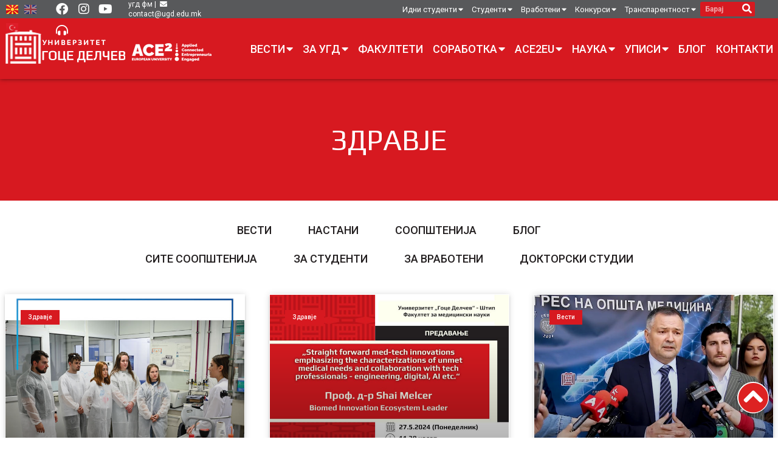

--- FILE ---
content_type: text/html; charset=UTF-8
request_url: https://www.ugd.edu.mk/c/blog/zdravje-mk/
body_size: 33819
content:
<!doctype html>
<html lang="mk-MK">
<head>
<meta charset="UTF-8">
<meta name="viewport" content="width=device-width, initial-scale=1">
<link rel="profile" href="https://gmpg.org/xfn/11">
<meta name='robots' content='index, follow, max-image-preview:large, max-snippet:-1, max-video-preview:-1' />
<!-- This site is optimized with the Yoast SEO plugin v26.5 - https://yoast.com/wordpress/plugins/seo/ -->
<title>Здравје Archives - Универзитет „Гоце Делчев“ - Штип</title>
<link rel="canonical" href="https://www.ugd.edu.mk/c/blog/zdravje-mk/" />
<meta property="og:locale" content="mk_MK" />
<meta property="og:type" content="article" />
<meta property="og:title" content="Здравје Archives - Универзитет „Гоце Делчев“ - Штип" />
<meta property="og:url" content="https://www.ugd.edu.mk/c/blog/zdravje-mk/" />
<meta property="og:site_name" content="Универзитет „Гоце Делчев“ - Штип" />
<meta name="twitter:card" content="summary_large_image" />
<script type="application/ld+json" class="yoast-schema-graph">{"@context":"https://schema.org","@graph":[{"@type":"CollectionPage","@id":"https://www.ugd.edu.mk/c/blog/zdravje-mk/","url":"https://www.ugd.edu.mk/c/blog/zdravje-mk/","name":"Здравје Archives - Универзитет „Гоце Делчев“ - Штип","isPartOf":{"@id":"https://www.ugd.edu.mk/#website"},"primaryImageOfPage":{"@id":"https://www.ugd.edu.mk/c/blog/zdravje-mk/#primaryimage"},"image":{"@id":"https://www.ugd.edu.mk/c/blog/zdravje-mk/#primaryimage"},"thumbnailUrl":"https://www.ugd.edu.mk/wp-content/uploads/2025/07/alkaloid1.jpg","breadcrumb":{"@id":"https://www.ugd.edu.mk/c/blog/zdravje-mk/#breadcrumb"},"inLanguage":"mk-MK"},{"@type":"ImageObject","inLanguage":"mk-MK","@id":"https://www.ugd.edu.mk/c/blog/zdravje-mk/#primaryimage","url":"https://www.ugd.edu.mk/wp-content/uploads/2025/07/alkaloid1.jpg","contentUrl":"https://www.ugd.edu.mk/wp-content/uploads/2025/07/alkaloid1.jpg","width":700,"height":700},{"@type":"BreadcrumbList","@id":"https://www.ugd.edu.mk/c/blog/zdravje-mk/#breadcrumb","itemListElement":[{"@type":"ListItem","position":1,"name":"Home","item":"https://www.ugd.edu.mk/"},{"@type":"ListItem","position":2,"name":"УГД Блог","item":"https://www.ugd.edu.mk/c/blog/"},{"@type":"ListItem","position":3,"name":"Здравје"}]},{"@type":"WebSite","@id":"https://www.ugd.edu.mk/#website","url":"https://www.ugd.edu.mk/","name":"Универзитет „Гоце Делчев“ - Штип","description":"Избери мудро, делувај храбро","publisher":{"@id":"https://www.ugd.edu.mk/#organization"},"potentialAction":[{"@type":"SearchAction","target":{"@type":"EntryPoint","urlTemplate":"https://www.ugd.edu.mk/?s={search_term_string}"},"query-input":{"@type":"PropertyValueSpecification","valueRequired":true,"valueName":"search_term_string"}}],"inLanguage":"mk-MK"},{"@type":"Organization","@id":"https://www.ugd.edu.mk/#organization","name":"Универзитет „Гоце Делчев“ - Штип","url":"https://www.ugd.edu.mk/","logo":{"@type":"ImageObject","inLanguage":"mk-MK","@id":"https://www.ugd.edu.mk/#/schema/logo/image/","url":"https://www.ugd.edu.mk/wp-content/uploads/2023/11/logo-ugd-mk2.png","contentUrl":"https://www.ugd.edu.mk/wp-content/uploads/2023/11/logo-ugd-mk2.png","width":340,"height":80,"caption":"Универзитет „Гоце Делчев“ - Штип"},"image":{"@id":"https://www.ugd.edu.mk/#/schema/logo/image/"}}]}</script>
<!-- / Yoast SEO plugin. -->
<link rel='dns-prefetch' href='//www.googletagmanager.com' />
<link rel="alternate" type="application/rss+xml" title="Универзитет „Гоце Делчев“ - Штип &raquo; Фид" href="https://www.ugd.edu.mk/feed/" />
<link rel="alternate" type="application/rss+xml" title="Универзитет „Гоце Делчев“ - Штип &raquo; фидови за коментари" href="https://www.ugd.edu.mk/comments/feed/" />
<script id="wpp-js" src="https://www.ugd.edu.mk/wp-content/plugins/wordpress-popular-posts/assets/js/wpp.min.js?ver=7.3.6" data-sampling="0" data-sampling-rate="100" data-api-url="https://www.ugd.edu.mk/wp-json/wordpress-popular-posts" data-post-id="0" data-token="2839a0db11" data-lang="mk" data-debug="0"></script>
<link rel="alternate" type="application/rss+xml" title="Универзитет „Гоце Делчев“ - Штип &raquo; Здравје Фид за категории" href="https://www.ugd.edu.mk/c/blog/zdravje-mk/feed/" />
<style id='wp-img-auto-sizes-contain-inline-css'>
img:is([sizes=auto i],[sizes^="auto," i]){contain-intrinsic-size:3000px 1500px}
/*# sourceURL=wp-img-auto-sizes-contain-inline-css */
</style>
<!-- <link rel='stylesheet' id='wp-block-library-css' href='https://www.ugd.edu.mk/wp-includes/css/dist/block-library/style.min.css?ver=6.9' media='all' /> -->
<link rel="stylesheet" type="text/css" href="//www.ugd.edu.mk/wp-content/cache/wpfc-minified/6yqmb1gt/84p1j.css" media="all"/>
<style id='classic-theme-styles-inline-css'>
/*! This file is auto-generated */
.wp-block-button__link{color:#fff;background-color:#32373c;border-radius:9999px;box-shadow:none;text-decoration:none;padding:calc(.667em + 2px) calc(1.333em + 2px);font-size:1.125em}.wp-block-file__button{background:#32373c;color:#fff;text-decoration:none}
/*# sourceURL=/wp-includes/css/classic-themes.min.css */
</style>
<style id='global-styles-inline-css'>
:root{--wp--preset--aspect-ratio--square: 1;--wp--preset--aspect-ratio--4-3: 4/3;--wp--preset--aspect-ratio--3-4: 3/4;--wp--preset--aspect-ratio--3-2: 3/2;--wp--preset--aspect-ratio--2-3: 2/3;--wp--preset--aspect-ratio--16-9: 16/9;--wp--preset--aspect-ratio--9-16: 9/16;--wp--preset--color--black: #000000;--wp--preset--color--cyan-bluish-gray: #abb8c3;--wp--preset--color--white: #ffffff;--wp--preset--color--pale-pink: #f78da7;--wp--preset--color--vivid-red: #cf2e2e;--wp--preset--color--luminous-vivid-orange: #ff6900;--wp--preset--color--luminous-vivid-amber: #fcb900;--wp--preset--color--light-green-cyan: #7bdcb5;--wp--preset--color--vivid-green-cyan: #00d084;--wp--preset--color--pale-cyan-blue: #8ed1fc;--wp--preset--color--vivid-cyan-blue: #0693e3;--wp--preset--color--vivid-purple: #9b51e0;--wp--preset--gradient--vivid-cyan-blue-to-vivid-purple: linear-gradient(135deg,rgb(6,147,227) 0%,rgb(155,81,224) 100%);--wp--preset--gradient--light-green-cyan-to-vivid-green-cyan: linear-gradient(135deg,rgb(122,220,180) 0%,rgb(0,208,130) 100%);--wp--preset--gradient--luminous-vivid-amber-to-luminous-vivid-orange: linear-gradient(135deg,rgb(252,185,0) 0%,rgb(255,105,0) 100%);--wp--preset--gradient--luminous-vivid-orange-to-vivid-red: linear-gradient(135deg,rgb(255,105,0) 0%,rgb(207,46,46) 100%);--wp--preset--gradient--very-light-gray-to-cyan-bluish-gray: linear-gradient(135deg,rgb(238,238,238) 0%,rgb(169,184,195) 100%);--wp--preset--gradient--cool-to-warm-spectrum: linear-gradient(135deg,rgb(74,234,220) 0%,rgb(151,120,209) 20%,rgb(207,42,186) 40%,rgb(238,44,130) 60%,rgb(251,105,98) 80%,rgb(254,248,76) 100%);--wp--preset--gradient--blush-light-purple: linear-gradient(135deg,rgb(255,206,236) 0%,rgb(152,150,240) 100%);--wp--preset--gradient--blush-bordeaux: linear-gradient(135deg,rgb(254,205,165) 0%,rgb(254,45,45) 50%,rgb(107,0,62) 100%);--wp--preset--gradient--luminous-dusk: linear-gradient(135deg,rgb(255,203,112) 0%,rgb(199,81,192) 50%,rgb(65,88,208) 100%);--wp--preset--gradient--pale-ocean: linear-gradient(135deg,rgb(255,245,203) 0%,rgb(182,227,212) 50%,rgb(51,167,181) 100%);--wp--preset--gradient--electric-grass: linear-gradient(135deg,rgb(202,248,128) 0%,rgb(113,206,126) 100%);--wp--preset--gradient--midnight: linear-gradient(135deg,rgb(2,3,129) 0%,rgb(40,116,252) 100%);--wp--preset--font-size--small: 13px;--wp--preset--font-size--medium: 20px;--wp--preset--font-size--large: 36px;--wp--preset--font-size--x-large: 42px;--wp--preset--spacing--20: 0.44rem;--wp--preset--spacing--30: 0.67rem;--wp--preset--spacing--40: 1rem;--wp--preset--spacing--50: 1.5rem;--wp--preset--spacing--60: 2.25rem;--wp--preset--spacing--70: 3.38rem;--wp--preset--spacing--80: 5.06rem;--wp--preset--shadow--natural: 6px 6px 9px rgba(0, 0, 0, 0.2);--wp--preset--shadow--deep: 12px 12px 50px rgba(0, 0, 0, 0.4);--wp--preset--shadow--sharp: 6px 6px 0px rgba(0, 0, 0, 0.2);--wp--preset--shadow--outlined: 6px 6px 0px -3px rgb(255, 255, 255), 6px 6px rgb(0, 0, 0);--wp--preset--shadow--crisp: 6px 6px 0px rgb(0, 0, 0);}:where(.is-layout-flex){gap: 0.5em;}:where(.is-layout-grid){gap: 0.5em;}body .is-layout-flex{display: flex;}.is-layout-flex{flex-wrap: wrap;align-items: center;}.is-layout-flex > :is(*, div){margin: 0;}body .is-layout-grid{display: grid;}.is-layout-grid > :is(*, div){margin: 0;}:where(.wp-block-columns.is-layout-flex){gap: 2em;}:where(.wp-block-columns.is-layout-grid){gap: 2em;}:where(.wp-block-post-template.is-layout-flex){gap: 1.25em;}:where(.wp-block-post-template.is-layout-grid){gap: 1.25em;}.has-black-color{color: var(--wp--preset--color--black) !important;}.has-cyan-bluish-gray-color{color: var(--wp--preset--color--cyan-bluish-gray) !important;}.has-white-color{color: var(--wp--preset--color--white) !important;}.has-pale-pink-color{color: var(--wp--preset--color--pale-pink) !important;}.has-vivid-red-color{color: var(--wp--preset--color--vivid-red) !important;}.has-luminous-vivid-orange-color{color: var(--wp--preset--color--luminous-vivid-orange) !important;}.has-luminous-vivid-amber-color{color: var(--wp--preset--color--luminous-vivid-amber) !important;}.has-light-green-cyan-color{color: var(--wp--preset--color--light-green-cyan) !important;}.has-vivid-green-cyan-color{color: var(--wp--preset--color--vivid-green-cyan) !important;}.has-pale-cyan-blue-color{color: var(--wp--preset--color--pale-cyan-blue) !important;}.has-vivid-cyan-blue-color{color: var(--wp--preset--color--vivid-cyan-blue) !important;}.has-vivid-purple-color{color: var(--wp--preset--color--vivid-purple) !important;}.has-black-background-color{background-color: var(--wp--preset--color--black) !important;}.has-cyan-bluish-gray-background-color{background-color: var(--wp--preset--color--cyan-bluish-gray) !important;}.has-white-background-color{background-color: var(--wp--preset--color--white) !important;}.has-pale-pink-background-color{background-color: var(--wp--preset--color--pale-pink) !important;}.has-vivid-red-background-color{background-color: var(--wp--preset--color--vivid-red) !important;}.has-luminous-vivid-orange-background-color{background-color: var(--wp--preset--color--luminous-vivid-orange) !important;}.has-luminous-vivid-amber-background-color{background-color: var(--wp--preset--color--luminous-vivid-amber) !important;}.has-light-green-cyan-background-color{background-color: var(--wp--preset--color--light-green-cyan) !important;}.has-vivid-green-cyan-background-color{background-color: var(--wp--preset--color--vivid-green-cyan) !important;}.has-pale-cyan-blue-background-color{background-color: var(--wp--preset--color--pale-cyan-blue) !important;}.has-vivid-cyan-blue-background-color{background-color: var(--wp--preset--color--vivid-cyan-blue) !important;}.has-vivid-purple-background-color{background-color: var(--wp--preset--color--vivid-purple) !important;}.has-black-border-color{border-color: var(--wp--preset--color--black) !important;}.has-cyan-bluish-gray-border-color{border-color: var(--wp--preset--color--cyan-bluish-gray) !important;}.has-white-border-color{border-color: var(--wp--preset--color--white) !important;}.has-pale-pink-border-color{border-color: var(--wp--preset--color--pale-pink) !important;}.has-vivid-red-border-color{border-color: var(--wp--preset--color--vivid-red) !important;}.has-luminous-vivid-orange-border-color{border-color: var(--wp--preset--color--luminous-vivid-orange) !important;}.has-luminous-vivid-amber-border-color{border-color: var(--wp--preset--color--luminous-vivid-amber) !important;}.has-light-green-cyan-border-color{border-color: var(--wp--preset--color--light-green-cyan) !important;}.has-vivid-green-cyan-border-color{border-color: var(--wp--preset--color--vivid-green-cyan) !important;}.has-pale-cyan-blue-border-color{border-color: var(--wp--preset--color--pale-cyan-blue) !important;}.has-vivid-cyan-blue-border-color{border-color: var(--wp--preset--color--vivid-cyan-blue) !important;}.has-vivid-purple-border-color{border-color: var(--wp--preset--color--vivid-purple) !important;}.has-vivid-cyan-blue-to-vivid-purple-gradient-background{background: var(--wp--preset--gradient--vivid-cyan-blue-to-vivid-purple) !important;}.has-light-green-cyan-to-vivid-green-cyan-gradient-background{background: var(--wp--preset--gradient--light-green-cyan-to-vivid-green-cyan) !important;}.has-luminous-vivid-amber-to-luminous-vivid-orange-gradient-background{background: var(--wp--preset--gradient--luminous-vivid-amber-to-luminous-vivid-orange) !important;}.has-luminous-vivid-orange-to-vivid-red-gradient-background{background: var(--wp--preset--gradient--luminous-vivid-orange-to-vivid-red) !important;}.has-very-light-gray-to-cyan-bluish-gray-gradient-background{background: var(--wp--preset--gradient--very-light-gray-to-cyan-bluish-gray) !important;}.has-cool-to-warm-spectrum-gradient-background{background: var(--wp--preset--gradient--cool-to-warm-spectrum) !important;}.has-blush-light-purple-gradient-background{background: var(--wp--preset--gradient--blush-light-purple) !important;}.has-blush-bordeaux-gradient-background{background: var(--wp--preset--gradient--blush-bordeaux) !important;}.has-luminous-dusk-gradient-background{background: var(--wp--preset--gradient--luminous-dusk) !important;}.has-pale-ocean-gradient-background{background: var(--wp--preset--gradient--pale-ocean) !important;}.has-electric-grass-gradient-background{background: var(--wp--preset--gradient--electric-grass) !important;}.has-midnight-gradient-background{background: var(--wp--preset--gradient--midnight) !important;}.has-small-font-size{font-size: var(--wp--preset--font-size--small) !important;}.has-medium-font-size{font-size: var(--wp--preset--font-size--medium) !important;}.has-large-font-size{font-size: var(--wp--preset--font-size--large) !important;}.has-x-large-font-size{font-size: var(--wp--preset--font-size--x-large) !important;}
:where(.wp-block-post-template.is-layout-flex){gap: 1.25em;}:where(.wp-block-post-template.is-layout-grid){gap: 1.25em;}
:where(.wp-block-term-template.is-layout-flex){gap: 1.25em;}:where(.wp-block-term-template.is-layout-grid){gap: 1.25em;}
:where(.wp-block-columns.is-layout-flex){gap: 2em;}:where(.wp-block-columns.is-layout-grid){gap: 2em;}
:root :where(.wp-block-pullquote){font-size: 1.5em;line-height: 1.6;}
/*# sourceURL=global-styles-inline-css */
</style>
<!-- <link rel='stylesheet' id='typed-cursor-css' href='https://www.ugd.edu.mk/wp-content/plugins/animated-typing-effect/assets/css/cursor.css?ver=6.9' media='all' /> -->
<!-- <link rel='stylesheet' id='page-list-style-css' href='https://www.ugd.edu.mk/wp-content/plugins/page-list/css/page-list.css?ver=5.9' media='all' /> -->
<!-- <link rel='stylesheet' id='wordpress-popular-posts-css-css' href='https://www.ugd.edu.mk/wp-content/plugins/wordpress-popular-posts/assets/css/wpp.css?ver=7.3.6' media='all' /> -->
<!-- <link rel='stylesheet' id='hello-elementor-css' href='https://www.ugd.edu.mk/wp-content/themes/hello-elementor/style.min.css?ver=2.9.0' media='all' /> -->
<!-- <link rel='stylesheet' id='hello-elementor-theme-style-css' href='https://www.ugd.edu.mk/wp-content/themes/hello-elementor/theme.min.css?ver=2.9.0' media='all' /> -->
<!-- <link rel='stylesheet' id='elementor-frontend-css' href='https://www.ugd.edu.mk/wp-content/plugins/elementor/assets/css/frontend.min.css?ver=3.33.4' media='all' /> -->
<link rel="stylesheet" type="text/css" href="//www.ugd.edu.mk/wp-content/cache/wpfc-minified/kzrnp8ed/84lnd.css" media="all"/>
<link rel='stylesheet' id='elementor-post-13-css' href='https://www.ugd.edu.mk/wp-content/uploads/elementor/css/post-13.css?ver=1768268559' media='all' />
<!-- <link rel='stylesheet' id='widget-nav-menu-css' href='https://www.ugd.edu.mk/wp-content/plugins/elementor-pro/assets/css/widget-nav-menu.min.css?ver=3.33.2' media='all' /> -->
<!-- <link rel='stylesheet' id='widget-search-form-css' href='https://www.ugd.edu.mk/wp-content/plugins/elementor-pro/assets/css/widget-search-form.min.css?ver=3.33.2' media='all' /> -->
<!-- <link rel='stylesheet' id='elementor-icons-shared-0-css' href='https://www.ugd.edu.mk/wp-content/plugins/elementor/assets/lib/font-awesome/css/fontawesome.min.css?ver=5.15.3' media='all' /> -->
<!-- <link rel='stylesheet' id='elementor-icons-fa-solid-css' href='https://www.ugd.edu.mk/wp-content/plugins/elementor/assets/lib/font-awesome/css/solid.min.css?ver=5.15.3' media='all' /> -->
<!-- <link rel='stylesheet' id='widget-social-icons-css' href='https://www.ugd.edu.mk/wp-content/plugins/elementor/assets/css/widget-social-icons.min.css?ver=3.33.4' media='all' /> -->
<!-- <link rel='stylesheet' id='e-apple-webkit-css' href='https://www.ugd.edu.mk/wp-content/plugins/elementor/assets/css/conditionals/apple-webkit.min.css?ver=3.33.4' media='all' /> -->
<!-- <link rel='stylesheet' id='widget-image-css' href='https://www.ugd.edu.mk/wp-content/plugins/elementor/assets/css/widget-image.min.css?ver=3.33.4' media='all' /> -->
<!-- <link rel='stylesheet' id='e-sticky-css' href='https://www.ugd.edu.mk/wp-content/plugins/elementor-pro/assets/css/modules/sticky.min.css?ver=3.33.2' media='all' /> -->
<!-- <link rel='stylesheet' id='widget-divider-css' href='https://www.ugd.edu.mk/wp-content/plugins/elementor/assets/css/widget-divider.min.css?ver=3.33.4' media='all' /> -->
<!-- <link rel='stylesheet' id='widget-heading-css' href='https://www.ugd.edu.mk/wp-content/plugins/elementor/assets/css/widget-heading.min.css?ver=3.33.4' media='all' /> -->
<!-- <link rel='stylesheet' id='widget-icon-list-css' href='https://www.ugd.edu.mk/wp-content/plugins/elementor/assets/css/widget-icon-list.min.css?ver=3.33.4' media='all' /> -->
<!-- <link rel='stylesheet' id='e-animation-fadeInDown-css' href='https://www.ugd.edu.mk/wp-content/plugins/elementor/assets/lib/animations/styles/fadeInDown.min.css?ver=3.33.4' media='all' /> -->
<!-- <link rel='stylesheet' id='e-animation-fadeInUp-css' href='https://www.ugd.edu.mk/wp-content/plugins/elementor/assets/lib/animations/styles/fadeInUp.min.css?ver=3.33.4' media='all' /> -->
<!-- <link rel='stylesheet' id='widget-posts-css' href='https://www.ugd.edu.mk/wp-content/plugins/elementor-pro/assets/css/widget-posts.min.css?ver=3.33.2' media='all' /> -->
<!-- <link rel='stylesheet' id='elementor-icons-css' href='https://www.ugd.edu.mk/wp-content/plugins/elementor/assets/lib/eicons/css/elementor-icons.min.css?ver=5.44.0' media='all' /> -->
<!-- <link rel='stylesheet' id='cpel-language-switcher-css' href='https://www.ugd.edu.mk/wp-content/plugins/connect-polylang-elementor/assets/css/language-switcher.min.css?ver=2.5.3' media='all' /> -->
<link rel="stylesheet" type="text/css" href="//www.ugd.edu.mk/wp-content/cache/wpfc-minified/dew35ndi/84p1j.css" media="all"/>
<link rel='stylesheet' id='elementor-post-43-css' href='https://www.ugd.edu.mk/wp-content/uploads/elementor/css/post-43.css?ver=1768268559' media='all' />
<link rel='stylesheet' id='elementor-post-39-css' href='https://www.ugd.edu.mk/wp-content/uploads/elementor/css/post-39.css?ver=1768268559' media='all' />
<link rel='stylesheet' id='elementor-post-35-css' href='https://www.ugd.edu.mk/wp-content/uploads/elementor/css/post-35.css?ver=1768268708' media='all' />
<!-- <link rel='stylesheet' id='tablepress-default-css' href='https://www.ugd.edu.mk/wp-content/plugins/tablepress/css/build/default.css?ver=3.2.5' media='all' /> -->
<link rel="stylesheet" type="text/css" href="//www.ugd.edu.mk/wp-content/cache/wpfc-minified/jpzid0eg/84lnd.css" media="all"/>
<link rel='stylesheet' id='elementor-gf-roboto-css' href='https://fonts.googleapis.com/css?family=Roboto:100,100italic,200,200italic,300,300italic,400,400italic,500,500italic,600,600italic,700,700italic,800,800italic,900,900italic&#038;display=swap' media='all' />
<link rel='stylesheet' id='elementor-gf-play-css' href='https://fonts.googleapis.com/css?family=Play:100,100italic,200,200italic,300,300italic,400,400italic,500,500italic,600,600italic,700,700italic,800,800italic,900,900italic&#038;display=swap' media='all' />
<!-- <link rel='stylesheet' id='elementor-icons-fa-brands-css' href='https://www.ugd.edu.mk/wp-content/plugins/elementor/assets/lib/font-awesome/css/brands.min.css?ver=5.15.3' media='all' /> -->
<link rel="stylesheet" type="text/css" href="//www.ugd.edu.mk/wp-content/cache/wpfc-minified/3013e2l/84lnd.css" media="all"/>
<script src="https://www.ugd.edu.mk/wp-includes/js/jquery/jquery.min.js?ver=3.7.1" id="jquery-core-js"></script>
<script src="https://www.ugd.edu.mk/wp-includes/js/jquery/jquery-migrate.min.js?ver=3.4.1" id="jquery-migrate-js"></script>
<!-- Google tag (gtag.js) snippet added by Site Kit -->
<!-- Google Analytics snippet added by Site Kit -->
<script src="https://www.googletagmanager.com/gtag/js?id=GT-M3K6TQMS" id="google_gtagjs-js" async></script>
<script id="google_gtagjs-js-after">
window.dataLayer = window.dataLayer || [];function gtag(){dataLayer.push(arguments);}
gtag("set","linker",{"domains":["www.ugd.edu.mk"]});
gtag("js", new Date());
gtag("set", "developer_id.dZTNiMT", true);
gtag("config", "GT-M3K6TQMS");
window._googlesitekit = window._googlesitekit || {}; window._googlesitekit.throttledEvents = []; window._googlesitekit.gtagEvent = (name, data) => { var key = JSON.stringify( { name, data } ); if ( !! window._googlesitekit.throttledEvents[ key ] ) { return; } window._googlesitekit.throttledEvents[ key ] = true; setTimeout( () => { delete window._googlesitekit.throttledEvents[ key ]; }, 5 ); gtag( "event", name, { ...data, event_source: "site-kit" } ); }; 
//# sourceURL=google_gtagjs-js-after
</script>
<link rel="https://api.w.org/" href="https://www.ugd.edu.mk/wp-json/" /><link rel="alternate" title="JSON" type="application/json" href="https://www.ugd.edu.mk/wp-json/wp/v2/categories/52" /><link rel="EditURI" type="application/rsd+xml" title="RSD" href="https://www.ugd.edu.mk/xmlrpc.php?rsd" />
<meta name="generator" content="WordPress 6.9" />
<meta name="generator" content="Site Kit by Google 1.167.0" />            <style id="wpp-loading-animation-styles">@-webkit-keyframes bgslide{from{background-position-x:0}to{background-position-x:-200%}}@keyframes bgslide{from{background-position-x:0}to{background-position-x:-200%}}.wpp-widget-block-placeholder,.wpp-shortcode-placeholder{margin:0 auto;width:60px;height:3px;background:#dd3737;background:linear-gradient(90deg,#dd3737 0%,#571313 10%,#dd3737 100%);background-size:200% auto;border-radius:3px;-webkit-animation:bgslide 1s infinite linear;animation:bgslide 1s infinite linear}</style>
<meta name="generator" content="Elementor 3.33.4; features: additional_custom_breakpoints; settings: css_print_method-external, google_font-enabled, font_display-swap">
<style>
.e-con.e-parent:nth-of-type(n+4):not(.e-lazyloaded):not(.e-no-lazyload),
.e-con.e-parent:nth-of-type(n+4):not(.e-lazyloaded):not(.e-no-lazyload) * {
background-image: none !important;
}
@media screen and (max-height: 1024px) {
.e-con.e-parent:nth-of-type(n+3):not(.e-lazyloaded):not(.e-no-lazyload),
.e-con.e-parent:nth-of-type(n+3):not(.e-lazyloaded):not(.e-no-lazyload) * {
background-image: none !important;
}
}
@media screen and (max-height: 640px) {
.e-con.e-parent:nth-of-type(n+2):not(.e-lazyloaded):not(.e-no-lazyload),
.e-con.e-parent:nth-of-type(n+2):not(.e-lazyloaded):not(.e-no-lazyload) * {
background-image: none !important;
}
}
</style>
<meta name="theme-color" content="#FFFEFE">
<link rel="icon" href="https://www.ugd.edu.mk/wp-content/uploads/2023/06/favicon.png" sizes="32x32" />
<link rel="icon" href="https://www.ugd.edu.mk/wp-content/uploads/2023/06/favicon.png" sizes="192x192" />
<link rel="apple-touch-icon" href="https://www.ugd.edu.mk/wp-content/uploads/2023/06/favicon.png" />
<meta name="msapplication-TileImage" content="https://www.ugd.edu.mk/wp-content/uploads/2023/06/favicon.png" />
<style id="wp-custom-css">
body{
overflow-x:hidden !important;
}
a {
color:#D71920;
}
/* - BLOCKQUOTE - */
blockquote{
background-color:#fafafa;
padding:20px;
border-radius:4px;
box-shadow:1px 1px 5px #0002;
font-style:italic;
font-weight:300;
color:#777;
}
blockquote p {
font-style:italic;
font-weight:300;
color:#777;
}
blockquote strong {
font-style:normal;
font-weight:500;
color:#333;
}
/* - TOP BAR - */
.a-top-bar p,
.a-footer-bar p{
margin:0;
}
.a-top-bar a {
color:#fff;
}
.a-top-bar a:hover {
color:#fa5;
}
.a-top-bar .elementor-nav-menu > li > a,
.a-top-bar .elementor-nav-menu > li > a:hover{
height:30px;
padding: 5px 0;
}
.a-top-bar .elementor-nav-menu .sub-menu {
z-index:3;
}
/* - TOP BAR LANG - */
.a-top-lang .cpel-switcher__lang a{
font-size:10px !important;
line-height:30px !important;
}
.a-top-lang:after{
position:absolute;
content:"";
height:10px;
width:1px;
background-color: #ddd;
left: 100px;
top:10px
}
.a-top-lang img {
opacity:0.5;
}
.a-top-lang .cpel-switcher__lang--active img,
.a-top-lang a:hover img {
opacity:1;
}
/* - TOP BAR SOCIAL - */
header .elementor-social-icon{
height:30px !important;
}
/* - TOP BAR SEARCH - */
.a-top-bar .elementor-search-form__container {
min-height: unset !important;
height: 24px;
margin-top:3px
}
.a-top-bar .elementor-search-form__container input {
font-weight:bold !important;
color:#fff !important;
}
/* - MULTILANGUAGE LOGO - */
.elementor-widget-theme-site-logo .elementor-widget-container{
height:80px !important;
width:340px !important;
position:relative;
margin:10px auto;
}
.elementor-widget-theme-site-logo img{
height:80px !important;
width:340px !important;
position:absolute;
top:0;
}
.elementor-widget-theme-site-logo a:before{
position:absolute;
content:"";
top:0;
height:80px !important;
width:340px !important;
background-size:cover;
z-index:1;
}
.elementor-widget-theme-site-logo img{
visibility:hidden;
}
:lang(mk-MK) .elementor-widget-theme-site-logo a:before{
background-image: url(/wp-content/uploads/2025/12/logo-ugd_mk_ace-12.png);
}
:lang(tr-TR) .elementor-widget-theme-site-logo a:before{
background-image: url(/wp-content/uploads/2025/10/logo-ugd-tr3.png);
}
:lang(en-GB) .elementor-widget-theme-site-logo a:before{
background-image: url(/wp-content/uploads/2025/10/logo-ugd_en3.png);
}
/* - MAIN MENU - */
.elementor-nav-menu .sub-arrow {
padding-left: 2px !important;
}
.a-main-menu .elementor-nav-menu--main > .elementor-nav-menu > .menu-item:last-child a,
.a-main-menu-2 .elementor-nav-menu--main > .elementor-nav-menu > .menu-item:last-child a{
display:block;
width:110px;
border:0.5px solid #fff;
padding:10px 0 10px;
text-align:center;
}
.a-main-menu-2 .elementor-nav-menu--main > .elementor-nav-menu > .menu-item:last-child a{
border:1px solid #900;
}
.a-main-menu .elementor-nav-menu--main > .elementor-nav-menu > .menu-item:last-child a:hover {
background-color:#fff;
color:#900;
}
.a-main-menu-2 .elementor-nav-menu--main > .elementor-nav-menu > .menu-item:last-child a:hover {
background-color:#f5f5f5;
border:1px solid #000;
color:#900;
}
.a-main-menu .elementor-nav-menu--main > .elementor-nav-menu > .menu-item:last-child a:hover::after,
.a-main-menu-2 .elementor-nav-menu--main > .elementor-nav-menu > .menu-item:last-child a:hover::after{
display:none;
}
.a-main-menu > .elementor-container .elementor-widget-wrap {
padding:0 !important;
}
.a-main-menu .menu-item a{
margin:0 !important;
margin-left: 16px !important;
}
.a-main-menu .elementor-nav-menu__container > .elementor-nav-menu > .lang-item {
display:none;
}
/* - MENI HEDERI UPISI - */
.elementor-43 .elementor-element-70f66cbe .elementor-nav-menu--main > ul > li:nth-child(7) > ul > li:nth-child(1),
.elementor-43 .elementor-element-70f66cbe .elementor-nav-menu--main > ul > li:nth-child(7) > ul > li:nth-child(5){
background:#f5f5f5;
text-align:center !important;
}
.elementor-43 .elementor-element-70f66cbe .elementor-nav-menu--main > ul > li:nth-child(7) > ul > li:nth-child(1) a,
.elementor-43 .elementor-element-70f66cbe .elementor-nav-menu--main > ul > li:nth-child(7) > ul > li:nth-child(5) a{
text-transform:uppercase;
font-weight:500;
font-size:1.1em;
color:#000  !important;
display:block;
padding:5px;
background-color:transparent;
}
/* - - - - - FRONT PAGE - - - - - */
.a-section-container {
max-width:1265px;
margin:0 auto;
}
.home h2.elementor-heading-title a {
text-transform:uppercase;
}
/* - FRONT SLIDER - */
.elementor-slides .swiper-slide-inner .elementor-slide-button{
border-width:0.5px;
}
.a-front-slider .a-front-slide-title h3{
}
.a-front-slider .a-front-slide-title h3 a{
font-size:1.11rem !important;
}
.a-front-slide-img img {
max-height:220px;
object-fit:cover;
}
/* - FRONT SLIDER DESIGN 2309 - */
.home .elementor-slide-heading{
color:#ccc
}
.home .elementor-slide-heading b{
text-transform:uppercase;
color:#000;
border:3px solid #fff;
border-radius:3px;
padding:0 15px;
font-weight:500;
background-color:#fff8;
backdrop-filter:blur(10px);
}
.home .elementor-slide-description {
position:relative;
}
.home .elementor-slide-description:before {
display:block;
position:relative;
top:-13px;
width:50vw;
height:1px;
content:"";
border:3px solid #D71920;
margin:0 auto;
}
/* - DOUBLE PIC RIGHT -
.home .swiper-slide-bg {
position:relative;
}
.home .elementor-background-overlay:before,
.home .elementor-background-overlay:after{
display:block;
position:absolute;
content:"";
border:1px solid #fff1;
border-radius:3px;
background-size:cover;
box-shadow:0 0 50px #0008;
top:50px;
right:-400px;
width:300px;
height:300px;
transition: all 1s ease-in-out;
}
.home .swiper-slide.swiper-slide-visible .elementor-background-overlay:before{
background:#fff3 url(/wp-content/uploads/2023/06/fakultet-turizam-biznis-logistika.jpg) center center no-repeat;
right:50px;
}
.home .swiper-slide.swiper-slide-visible .elementor-background-overlay:after{
top:200px;
right:250px;
width:250px;
height:250px;
background:#fff3 url(/wp-content/uploads/2023/06/fakultet-elektrotehnicki.jpg) center center no-repeat;
}
- - - */
/* - FRONT FACULTY - */
.elementor-136 .elementor-button:hover .elementor-align-icon-right {
margin-left: 15px !important;
margin-right: -5px;
}
/* - FRONT TESTIMONIALS - */
.a-testim-card > div:first-child{
width:100%;
}
.a-testim-card > div:first-child > div{
width:67%;
height:200px
}
.a-testim-card > div:first-child > div:first-child{
width:33%;
}
/* - FRONT COUNTERS - */
.a-front-brojaci-row > .elementor-element{
margin-right:2.6%;
}
/* - FRONT PARTNERS - */
.a-partner-carousel .elementor-image-carousel-caption {
width:200px;
text-align:center;
margin:0 auto;
font-size:0.8rem;
line-height:1.1
}
/* - PAGE - */
.site-main {
min-height:50vh;
}
/* - PAGE SOCIALS - */
.a-page-social .elementor-grid-item {
background-color:#fff;
box-shadow: 0 0 3px #0005;
}
.a-page-social .elementor-grid-item:hover {
background-color:#fff;
box-shadow: 0 0 1px #0005;
}
/* - A ORGANIZATION SINGLE - */
.a-org-img img{
height: 540px;
object-fit: cover;
}
.a-org-head:after,
.a-contact-desc h3:after{
display:block;
position:relative;
width:150px;
height:1px;
content:"";
border-bottom:3px solid #d00;
box-shadow:0 0 5px #d005;
margin:2px 0 10px;
}
.a-org-txt{
min-height: 430px;
}
.a-org-contact{
border-top:1px solid #d00
}
.a-org-contact li {
width:30%;
margin:0 !important;
border-right:1px solid #dddd;
}
.a-org-contact li:nth-child(2) {
width: 55%;
}
.a-org-contact li:nth-child(3) {
width: 15%;
}
.a-org-contact li a{
height:30px;
line-height:30px;
}
.a-org-contact li a:hover{
background-color:#f5f5f5;
}
/* - IDNI STUDENTI - */
.a-idni-studenti .a-org-img img{
height: 300px;
object-fit: cover;
}
.a-idni-studenti .a-org-txt{
min-height: 190px;
max-height: 190px;
}
.a-idni-studenti .a-org-contact li {
width:33%;
}
/* - A CONTACT SECTION - */
.a-contact-section:before,
.a-contact-section:after{
position:absolute;
display:block;
content:"";
width:100px;
height:50px;
top:0;
left:0;
border:1px solid #d003;
border-width:1px 0 0 1px;
}
.a-contact-section:after{
top:unset;
left:unset;
bottom:0;
right:0;
border-width:0 1px 1px 0;
}
.a-contact-desc h3:after {
margin-top:20px;
}
.a-contact-section:hover {
border-color:#900;
}
.a-contact-section{
float:left;
border:1px solid transparent;
margin: 10px 10px 50px;
}
.a-contact-desc h3{
font-size:17px !important;
}
/* - A CONTACT TAB - */
.a-contact-section .a-contact-tab tr{
height: 45px !important;
}
.a-contact-section .a-contact-tab th,
.a-contact-section .a-contact-tab td{
padding:5px;
vertical-align:middle;
line-height:1.15;
}
.a-contact-section .a-contact-tab td:nth-child(1){
width: 45%;
}
.a-contact-section .a-contact-tab td:nth-child(2){
width: 25%;
text-align:center;
}
.a-contact-section .a-contact-tab td:nth-child(3){
width: 30%;
}
/* - FACULTY - CENTRES - PAGELIST */
.a-faculty-list > .page-list-ext-item {
position:relative;
margin: 200px 0;
height: 300px;
}
.a-faculty-list > .page-list-ext-item > .page-list-ext-title {
position:absolute;
top:0;
left:0;
padding:0;
width:480px;
height:270px;
vertical-align:middle;
display:table;
background:#0008;
margin: 0;
border-radius:5px;
z-index:1
}
.a-faculty-list > .page-list-ext-item > .page-list-ext-title a{
display:table-cell;
text-align:center;
vertical-align: middle;
color:#fff;
text-transform:uppercase;
text-shadow:1px 1px 3px #000;
margin: 0;
}
.a-faculty-list > .page-list-ext-item:hover{
border: none;
margin: 200px 0;
}
.a-faculty-list > .page-list-ext-item .page-list-ext-image{
overflow:hidden;
margin: 0;
height: 270px;
position: relative;
box-shadow:0 0 10px #0003;
z-index:1;
}
.a-faculty-list > .page-list-ext-item .page-list-ext-image img{
transition: all 0.3s ease-in-out;
border-radius:5px;
}
.a-faculty-list > .page-list-ext-item:hover .page-list-ext-image img{
transform: scale(1.05);
}
.a-faculty-list > .page-list-ext-item:hover > .page-list-ext-title{
background:transparent;
}
.a-faculty-list .page-list-ext-item-content {
position:absolute;
top: -50px;
right:0;
background: #f4f4f4;
height: 370px;
width: 70%;
padding: 5% 5% 5% 13%;
vertical-align: middle;
display: flex;
align-items: center;
justify-content: center;
font-size: 1.1rem;
font-weight: 400;
line-height:1.3;
border:1px solid #ddd;
}
.a-faculty-list .page-list-ext-item:hover .page-list-ext-item-content {
color:#000;
border:1px solid #900;
}
.a-fac-header > .elementor-widget-container > .elementor-heading-title a {
pointer-events: none;
cursor: default;
}
/* - FACULTY CENTRES SINGLE - */
.a-fac-header{
box-shadow: 0 0 10px #0003;
}
.a-fac-section:hover .a-fac-header .elementor-widget-container {
transform: scale(1.1);
}
.a-fac-section:hover .elementor-heading-title a{
transition: background-color 0.5s linear;
}
.a-fac-section:hover .elementor-heading-title a{
background-color: transparent !important
}
.a-fac-section:hover .a-fac-desc{
border:1px solid #900;
}
.a-fac-section .a-fac-desc p:last-child{
margin-bottom:0;
}
.a-fac-desc h3 {
line-height:50px;
border-left:4px solid #d00;
padding-left:10px;
}
#a-fac-1.a-fac-section,
#a-dig-1.a-fac-section,
#a-cent-1.a-fac-section {
margin-top:50px;
}
/* - FACULTY HOTLINKS - */
.a-fac-hotlinks li{
padding-bottom:0 !important;
width:230px;
height: 34px;
}
.a-fac-hotlinks li a{
height: 34px;
line-height:1 !important;
}
.a-fac-hotlinks li a:hover span{
color: var(--e-global-color-primary) !important;
font-weight:400;
}
.a-fac-hotlinks .elementor-icon-list-icon {
display:none !important;
}
.a-fac-hotlinks .elementor-icon-list-items li::before {
content:"■";
font-size:25px;
color:var(--e-global-color-primary);
height:36px;
line-height:34px;
padding-top:0px;
padding-right:5px;
}
/* - DIGITALIZACIJA - */
.page-id-2702 .a-fac-hotlinks > .elementor-widget-icon-list {
width:50% !important;
margin-left:25%;
}
.page-id-2702 .a-fac-hotlinks li{
width:100%;
}
/* - FACULTY - CENTRES IMG - */
.a-fac-section{
margin:100px auto;
}
.a-fac-section .a-fac-header{
max-width:500px !important;
max-height:405px !important;
overflow:hidden !important;
margin-top:82px !important;
width: 45% !important;
}
.a-fac-section .a-fac-header a{
display: flex;
align-items: center;
justify-content: center;
position: relative;
width:100%;
height:405px !important;
line-height: 405px !important;
z-index:1;
}
.page-id-1572 .a-fac-section .a-fac-header{
margin-top:122px !important;
}
/* - FACULTY - CENTRES TXT - */
.a-fac-section {
min-height:570px;
}
.a-fac-section .a-fac-desc{
min-height:570px;
background-color:#f4f4f4;
border:1px solid #ddd;
display: flex;
align-items: center;
justify-content: center;
}
.a-fac-section .a-fac-desc .elementor-widget-container {
height:fit-content;
}
.a-fac-section .a-fac-desc i {
font-family:"Font Awesome 5 Brands";
padding-right: 2px;
}
.page-id-1572 .a-fac-section {
min-height:650px;
}
.page-id-1572 .a-fac-section .a-fac-desc{
min-height:650px;
}
.a-fac-desc a,
.a-fac-txt a{
color:#333;
}
.a-fac-desc a i,
.a-fac-txt a i{
color:#d22;
}
.a-fac-desc a:hover,
.a-fac-txt a:hover{
color:#d22;
}
.a-fac-section:last-of-type{
margin-bottom:0px;
}
/* - POST LIST HEADER - */
.category-studenti .elementor-top-section .elementor-widget-heading:nth-child(2),
.category-vraboteni .elementor-top-section .elementor-widget-heading:nth-child(2),
.category-doktorski .elementor-top-section .elementor-widget-heading:nth-child(2),
.category-soopstenija .elementor-top-section .elementor-widget-heading:nth-child(2),
.category-vesti .elementor-top-section .elementor-widget-heading:nth-child(2),
.category-nastani .elementor-top-section .elementor-widget-heading:nth-child(2),
.category-soopstenija .elementor-top-section .elementor-widget-heading:nth-child(2){
display:none;
}
/* - - - POST CATEGORY MENUS - - - */
.a-menu-blog{
display:none;
}
.elementor-location-archive .elementor-top-section:nth-child(2){
padding-top:25px;
}
.category-vesti .a-menu-announ,
.category-nastani .a-menu-announ,
.category-soopstenija .a-menu-news,
.category-studenti .a-menu-news,
.category-vraboteni .a-menu-news,
.category-doktorski .a-menu-news,
.category-konkursi .a-menu-news,
.category-soopstenija .a-menu-blog,
.category-studenti .a-menu-blog,
.category-vraboteni .a-menu-blog,
.category-doktorski .a-menu-blog,
.category-konkursi .a-menu-blog,
.category-nauka .a-menu-announ,
.category-nasi-profesori .a-menu-announ,
.category-nasi-studenti .a-menu-announ,
.category-sport .a-menu-announ,
.category-priroda-tehnika .a-menu-announ,
.category-jazik .a-menu-announ,
.category-turizam .a-menu-announ,
.category-obrazovanie .a-menu-announ,
.category-ekonomija-biznis .a-menu-announ,
.category-zdravje .a-menu-announ,
.category-zemjodelie .a-menu-announ,
.category-pravo .a-menu-announ,
.category-tehnologija .a-menu-announ,
.category-umetnost .a-menu-announ,
.category-blog .a-menu-announ,
.category-nauka .a-menu-news,
.category-nasi-profesori .a-menu-news,
.category-nasi-studenti .a-menu-news,
.category-sport .a-menu-news,
.category-priroda-tehnika .a-menu-news,
.category-jazik .a-menu-news,
.category-turizam .a-menu-news,
.category-obrazovanie .a-menu-news,
.category-ekonomija-biznis .a-menu-news,
.category-zdravje .a-menu-news,
.category-zemjodelie .a-menu-news,
.category-pravo .a-menu-news,
.category-tehnologija .a-menu-news,
.category-umetnost .a-menu-news,
.category-blog .a-menu-news {
display:none;
}
.category-nauka .a-menu-blog,
.category-nasi-profesori .a-menu-blog,
.category-nasi-studenti .a-menu-blog,
.category-sport .a-menu-blog,
.category-priroda-tehnika .a-menu-blog,
.category-jazik .a-menu-blog,
.category-turizam .a-menu-blog,
.category-obrazovanie .a-menu-blog,
.category-ekonomija-biznis .a-menu-blog,
.category-zdravje .a-menu-blog,
.category-zemjodelie .a-menu-blog,
.category-pravo .a-menu-blog,
.category-tehnologija .a-menu-blog,
.category-umetnost .a-menu-blog,
.category-blog .a-menu-blog {
display:block;
}
.a-menu-blog .elementor-nav-menu a,
.a-menu-blog .elementor-nav-menu a.highlighted,
.a-menu-blog .elementor-nav-menu a:focus,
.a-menu-blog .elementor-nav-menu a:hover {
padding: 10px !important;
font-weight:400 !important;
}
/* - POST WIDTH - */
.single .elementor-element-244b9f11 > .elementor-container,
.single .elementor-element-7500127f > .elementor-container{
width:100%;
max-width:1265px !important;
}
/* - - - POST LIST CARDS - - - */
.elementor-35 .a-post-cards .elementor-post__card .elementor-post__thumbnail__link .elementor-post__thumbnail{
height:270px;
}
.elementor-35 .a-post-cards .elementor-post__card .elementor-post__thumbnail__link img{
width:100%;
height:270px;
top:0;
left:0;
transform:none;
object-fit:cover;
object-position:50% 10%;
}
.elementor-35 .a-post-cards .elementor-post__card .elementor-post__text {
margin-top:0;
}
.elementor-35 .a-post-cards .elementor-post__card h3.elementor-post__title{
height:60px;
overflow: hidden;
}
.elementor-35 .a-post-cards .elementor-post__card h3.elementor-post__title a{
text-align:center;
display: -webkit-box;
-webkit-box-orient: vertical;
-webkit-line-clamp: 3;
}
.elementor-35 .a-post-cards .elementor-post__card h3.elementor-post__title{
height:60px;
overflow: hidden;
}
.elementor-35 .a-post-cards .elementor-post__card h3.elementor-post__title a{
text-align:center;
display: -webkit-box;
-webkit-box-orient: vertical;
-webkit-line-clamp: 3;
}
.elementor-35 .a-post-cards .elementor-post__card .elementor-post__excerpt{
overflow: hidden;
}
.elementor-35 .a-post-cards .elementor-post__card .elementor-post__excerpt p{
text-align:justify;
overflow: hidden;
display: -webkit-box;
-webkit-box-orient: vertical;
-webkit-line-clamp: 5;
white-space: pre-wrap;
}
.elementor-35 .a-post-cards .elementor-post__card .elementor-post__meta-data {
background-color:#f8f8f8;
}
.elementor-posts .elementor-post__card{
border-radius:0;
}
.elementor-35 .a-post-cards .elementor-post__card  {
box-shadow: 0 0 10px #0002, 0 3px 3px #0002 !important;
border:1px solid transparent;
}
.elementor-35 .a-post-cards .elementor-post__card:hover {
box-shadow: none !important;
border:1px solid #ddd;
}
.a-front-slider .elementor-swiper-button-prev{
left: -40px !important;
}
.a-front-slider .elementor-swiper-button-next{
right: -40px !important;
}
/* - BLOG ACTUELNO GRID - */
.a-blog-act-1 .elementor-post__thumbnail__link,
.a-blog-act-1 .elementor-post__thumbnail__link .elementor-post__thumbnail,
.a-blog-act-1 .elementor-post__thumbnail__link .elementor-post__thumbnail img{
height:540px;
max-height:100%;
padding:0;
margin:0 !important;
object-fit:cover;
}
.a-blog-act-1 .elementor-post__text {
height:100px;
max-height:100%;
padding:15px !important;
}
.a-blog-act-2 .elementor-post__thumbnail__link,
.a-blog-act-2 .elementor-post__thumbnail__link .elementor-post__thumbnail,
.a-blog-act-2 .elementor-post__thumbnail__link .elementor-post__thumbnail img{
height: 237px;
max-height:100%;
padding:0;
margin:0 !important;
object-fit:cover;
}
.a-blog-act-2 .elementor-post__text {
height:75px;
max-height:100%;
padding:10px !important;
}
.a-blog-act-2 .elementor-post__text a{
display: -webkit-box;
overflow: hidden;
text-overflow: ellipsis;
-webkit-line-clamp: 3;
-webkit-box-orient: vertical;
max-width:100%;
max-height:55px;
}
/* - - - POST RELATED - - - */
.elementor-post-navigation .elementor-post-navigation__link{
padding:20px
}
.a-post-related .elementor-post__card .elementor-post__thumbnail__link .elementor-post__thumbnail{
height:270px;
}
.a-post-related .elementor-post__card .elementor-post__thumbnail__link img{
width:100%;
height:270px;
top:0;
left:0;
transform:none;
object-fit:cover;
object-position:50% 10%;
}
.a-post-related .elementor-post__card .elementor-post__text {
margin-top:0;
}
.a-post-related .elementor-post__card h4.elementor-post__title{
height:65px;
overflow: hidden;
}
.a-post-related .elementor-post__card .elementor-post__title a{
color: var(--e-global-color-text );
font-family: "Roboto", Sans-serif;
font-size: 19px;
font-weight: 500;
text-transform: none;
line-height: 1.1em;
text-align:center;
display: -webkit-box;
-webkit-box-orient: vertical;
-webkit-line-clamp: 3;
}
.a-post-related .elementor-post__card h3.elementor-post__title{
height:60px;
overflow: hidden;
}
.a-post-related .elementor-post__card .elementor-post__excerpt{
overflow: hidden;
padding:0 15px !important;
}
.a-post-related .elementor-post__card .elementor-post__excerpt p{
text-align:justify;
overflow: hidden;
display: -webkit-box;
-webkit-box-orient: vertical;
-webkit-line-clamp: 5;
white-space: pre-wrap;
}
.a-post-related .elementor-post__card .elementor-post__meta-data {
background-color:#f8f8f8;
text-align:center;
}
.a-post-related .elementor-post__card .elementor-post__meta-data .elementor-post-date{
color:#333 !important;
font-size:0.8rem;
font-family:"Play", sans-serif;
}
.a-post-related .elementor-posts .elementor-post__card{
border-radius:0;
}
.a-post-related .elementor-post__card  {
box-shadow: 0 0 10px #0002, 0 3px 3px #0002 !important;
border:1px solid transparent;
}
.a-post-related .elementor-post__card:hover {
box-shadow: none !important;
border:1px solid #ddd;
}
.a-post-related .elementor-post__read-more{
display:none !important;
}
/* - SINGLE POST IMG INSET SHADOW - */
.single-post .elementor-widget-theme-post-featured-image .elementor-widget-container:before{
position:absolute;
content:"";
width:100%;
height:40vh;
box-shadow: inset 0 0 30px #0008;
}
/* - PAGINATION - */
.elementor-pagination{
margin:50px auto;
}
.elementor-pagination .page-numbers{
padding:5px 10px;
border:1px solid transparent;
}
.elementor-pagination .page-numbers:hover{
color:#000 !important;
font-weight:600;
}
.elementor-pagination .current {
font-weight:600;
color:#000 !important;
border-color: #900;
background-color:#f5f5f5;
}
/* - ACCORDION SYMBOLS - */
.a-acc-symbol {
padding:15px;
width:100%;
display:block;
}
.a-acc-symbol:before,
.a-acc-symbol .row:before,
.a-acc-symbol .row:after{
display:table;
content:"";
}
.a-acc-symbol > .row{
width:100%;
display:block;
}
.a-acc-symbol > .row > div{
float:left;
display:block;
position:relative;
min-height:1px;
}
.a-acc-symbol .col-md-8{
width:66.666%;
padding-right:30px;
}
.a-acc-symbol .col-md-8 p{
text-align:justify;
}
.a-acc-symbol .col-md-4{
width:33.333%;
text-align:center;
}
.a-acc-symbol .col-md-4 img{
border:1px solid #ccc;
box-shadow:0 0 30px #0003;
object-fit:cover;
}
.a-acc-symbol .col-md-4 p{
font-weight:400;
font-style: italic;
line-height:1;
}
/* - - - FOOTER - - - */
footer a:hover{
color:#fa5 !important;
}
footer .e--pointer-underline .elementor-item:after {
width:200px;
margin:0 auto;
text-align:center;
height:2px;
}
.a-footer-menus .elementor-element-b6ff5f9 .elementor-widget-container {
font-size:14px !important;
}
.a-footer-menus .elementor-element-b6ff5f9 b{
font-size:16px !important;
font-weight:500;
}
.a-footer-menus .elementor-column > .elementor-element-populated{
padding:25px 0px 0 50px;
}
/* - FOOTER LANG - */
footer .a-top-lang:after{
display:none;
}
footer .a-top-lang .cpel-switcher__list{
width:fit-content;
margin:0 auto;
padding:0 10px;
background-color:#fff;
}
footer .a-top-lang img{
border:1px solid #333;
}
/* - BACK TO TOP - */
.a-top {
position:fixed;
right:15px;
bottom:40px;
z-index:99;
}
.a-top i{
color:#d22;
background-color:#fff;
border: 1px solid #fff;
border-radius: 50%;
box-shadow: 0 0 10px #0005;
font-size:50px;
}
.a-top:hover i{
box-shadow:0 0 3px #0005;
color:#c00;
}
/* - TEST BELO-CRVENO page-id-1572 - 
.page-id-1572 .a-top-bar{
background-color:#D71920 !important;
}
.page-id-1572 .elementor-43 .elementor-element.elementor-element-76534234 > .elementor-container {
min-height: 100px;
}
.page-id-1572 .a-main-menu,
.page-id-1572 .elementor-1560 .elementor-element.elementor-element-22ccf09b{
background-color:#fff !important;
}
.page-id-1572 .a-main-menu .elementor-nav-menu--main > ul > li > a{
color:#333 !important;
}
.page-id-1572 .a-main-menu .elementor-widget-theme-site-logo img {
visibility:hidden;
}
.page-id-1572 .a-main-menu .elementor-widget-theme-site-logo a {
background:url(/wp-content/uploads/2023/04/logo.png) no-repeat top center;
background-size:contain;
}
.page-id-1572 .elementor-element-70d65406,
.page-id-1572 .elementor-element-61f3f05f{
min-height:50px;
background-color:#D71920 !important;
}
.page-id-1572 .a-hero-img,
.page-id-1572 .elementor-widget-theme-post-excerpt{
display:none;
}
.page-id-1572 .elementor-element-61f3f05f{
width:100%;
height:70px;
padding:0 !important;
max-width:unset !important;
margin:0 !important;
--content-width: 100% !important;
}
.page-id-1572 .elementor-element-4bce4090 {
width:100% !important;
max-width:1265px !important;
}
.page-id-1572 .elementor-element-4bce4090 .e-con-inner {
width:100% !important;
max-width:100% !important
}
.page-id-1572 h1 {
color:#fff !important;
}
.page-id-1572 .elementor-1560 .elementor-element.elementor-element-63e664bb{
box-shadow:none;
}
.page-id-1572 .elementor-search-form__container{
background-color:#555 !important
}
*/
@media screen and (max-width: 1023px) {
/* - TEMP MOBY - */
/* - MOBY TOP LANG - */
.a-moby-top-menu .cpel-switcher__nav .cpel-switcher__list {
background-color:#fff;
box-shadow:0 0 5px #0008;
margin-left:-5px;
}
.a-moby-top-menu .cpel-switcher__nav .cpel-switcher__list img{
border:1px solid #900;
}
.a-moby-top-menu .cpel-switcher--layout-dropdown .cpel-switcher__toggle--on+.cpel-switcher__list{
padding:5px;
}
/* - MOBY TOP MENU - */
.a-moby-top-menu > .e-child:nth-child(1),
.a-moby-top-menu > .e-child:nth-child(2),
.a-moby-top-menu > .e-child:nth-child(3){
width:10%;
min-height: 40px;
margin:0;
padding:0;
}
.a-moby-top-menu > .e-child:nth-child(2){
width:80%;
}
.a-moby-top-menu > .e-child:nth-child(3){
width:10%;
border-top: 1px solid #0003;
}
.a-moby-top-menu .elementor-search-form__container {
background-color: #58595B !important;
}
.elementor-location-header .a-moby-top-menu .elementor-widget-polylang-language-switcher > .elementor-widget-container {
padding:0;
}
.a-moby-top-menu .elementor-nav-menu--main > .elementor-nav-menu > li{
width:30%;
}
.a-moby-top-menu .elementor-nav-menu--main > .elementor-nav-menu > li:nth-child(1){
width:40%;
}
.a-moby-top-menu .elementor-nav-menu--main > .elementor-nav-menu > li:nth-child(4),
.a-moby-top-menu .elementor-nav-menu--main > .elementor-nav-menu > li:nth-child(5){
display:none;
}
.a-moby-top-menu .elementor-nav-menu--main > .elementor-nav-menu{
z-index:5;
width:100%;
}
.a-moby-top-menu .elementor-nav-menu--main > .elementor-nav-menu > li > a {
font-size:0.8rem !important;
line-height:40px;
}
.a-moby-top-menu .elementor-nav-menu--main > .elementor-nav-menu > .menu-item > a, .a-moby-top-menu .elementor-nav-menu--main > .elementor-nav-menu .menu-item > a.highlighted, .a-moby-top-menu .elementor-nav-menu--main > .elementor-nav-menu .menu-item > a:focus, .a-moby-top-menu .elementor-nav-menu--main > .elementor-nav-menu .menu-item > a:hover {
padding:0 5px !important;
}
.e--pointer-underline .elementor-item:after{
width:80%;
}	
/* - TOP BAR SEARCH - */
.elementor-location-header > .a-moby-top-menu > .e-child:nth-child(3) .elementor-search-form{
width:40px;
float:right;
}
.elementor-location-header > .a-moby-top-menu > .e-child:nth-child(3) .elementor-search-form--focus{
position:absolute;
top:0;
right:0;
width:200px !important;
height:40px;
z-index:5;
transition:all 0.5s ease-in-out;
}
/* - HEADER MENU - */
.elementor-element.elementor-element-84ee6f6.e-con-full.e-flex.e-con{
display:none;
}
.elementor-element.elementor-element-128435a.e-con-full.e-flex.e-con {
width:100%;
}
.elementor-43 .elementor-element.elementor-element-3645a384 img {
height: 50px;
max-width:100%;
}
.elementor-widget-theme-site-logo .elementor-widget-container {
padding:0 10px !important;
}
.a-main-menu .elementor-container .elementor-column{
width:70%;
}
.a-main-menu .elementor-container .elementor-column:nth-child(2){
width:30%;
}
.elementor-location-single > .elementor-element-83218fe {
min-height:100px;
}	
.a-top-bar .elementor-search-form__container {
border-radius: 0 !important;
min-height: unset !important;
height: 20px;
}
.a-top-bar .elementor-element-84ee6f6 {
width:25px !important;
height:25px !important;
text-align:center;
margin:0;
padding:0;
display:block;
position:absolute;
top:0;
right:0;
}
.a-top-bar .elementor-search-form__container input,
.a-top-bar .elementor-search-form__container label {
display:none;
}
.a-footer-bar h2.elementor-heading-title {
font-size:0.8rem !important
}
.a-footer-bar .elementor-element-02e279c{
display:none;
}
.a-footer-bar .elementor-element-6a16505 {
text-align:center !important;
}
.a-footer-bar .elementor-element-c8a954d > .elementor-element-populated {
margin-top:5px !important;
}
.a-footer-menus .elementor-container .menu-item a {
display:block;
text-align:center !important;
}
/* -  MOBY FRONT SECTIONS - */
.a-front-about{
margin-top:50px
}
.a-front-about h3{
font-size:1.6rem !important;
line-height:1.3;
margin:200px
}
.a-front-about p{
font-family:"Roboto", arial, sans-serif;
font-size:1rem;
font-weight:300;
line-height: 1.5;
padding:0 15px;
}
.home .a-front-slider {
padding: 0;
}
.home .a-front-slider .elementor-widget-container {
padding:0 !important;
}
.home .a-front-slider .elementor-widget-button .elementor-widget-container{
margin:0;
}
.home .a-front-slider .elementor-widget-button .elementor-widget-container a{
width:fit-content;
margin:0 10px
}
.a-front-nauka p {
padding:0 15px;
}
/* - PAGE SINGLE - */
.elementor-location-single .elementor-widget-theme-post-content > .elementor-widget-container,
.elementor-location-single .elementor-widget-theme-post-content .e-con-boxed,
.elementor-location-single .elementor-widget-theme-post-content .e-con-full{
padding:0 !important;
}
/* - A PAGE STAFF - */
.a-org-contact li{
display:flex !important;
flex: 1 1 auto;
width:fit-content !important;
}
.a-org-contact a{
font-size:12px !important
}
.a-org-img {
position:absolute;
top:0;
left:0;
width:100%;
text-align:center;
}
.a-org-img img{
height:300px;
width:100%;
object-fit:cover;
}
.a-org-head{
position:relative;
top:330px;
text-align:center !important;
}
.a-org-txt{
position:relative;
top:330px;
min-height:100vh
}
.a-org-contact{
position:absolute;
top:290px;
width:100%;
}
.a-org-head:after, .a-contact-desc h3:after {
margin:0px auto 10px;
}
/* - MOBY FOOTER - */
footer .e--pointer-underline .elementor-item:after {
width: 50%;
margin: 5px auto 0;
position: initial;
}
}
@media only screen (min-width:1280px) and (max-width:1439px){
/* - MAIN CONTAINER WIDTH - */
.elementor-section.elementor-section-boxed > .elementor-container,
.elementor-2234 .elementor-element.elementor-element-e1f922d{
max-width: 1265px;
margin-left:auto;
margin-right:auto;
}
}
@media only screen and (min-width: 1440px) {
/* - MAIN CONTAINER WIDTH - */
.elementor-section.elementor-section-boxed > .elementor-container,
.elementor-2234 .elementor-element.elementor-element-e1f922d{
max-width: 1425px;
margin-left:auto;
margin-right:auto;
}
.elementor-43 .elementor-element.elementor-element-35bbdec9 > .elementor-element-populated {
padding: 0px;
}	
.a-section-container {
max-width:1425px;
margin:0 auto;
}
}
/* - - - - - - - - - MOBY < 1023 - - - - - - - - */
@media all and (max-width: 1023px) {
.mobile-hidden{
clear:both;
display:none;
}	
/* - MOBY MAIN MENU - */
.a-main-menu .elementor-nav-menu__container{
top:30px !important
}
.a-main-menu .elementor-nav-menu__container > .elementor-nav-menu{
position:relative;
width:100%;
height:80vh;
}
.a-main-menu .elementor-nav-menu__container > .elementor-nav-menu > .menu-item {
width:50%;
float:left;
border:1px solid var(--e-global-color-0d046a4 );
}
.a-main-menu .elementor-nav-menu__container > .elementor-nav-menu .menu-item {
border:1px solid var(--e-global-color-0d046a4 );
}
.a-main-menu .sub-arrow i{
color:#d00;
padding-left:3px;
}
.a-main-menu .sub-arrow .fa-chevron-down:before {
content: "\f103";
}
.a-main-menu .elementor-nav-menu__container > .elementor-nav-menu > .menu-item > .sub-menu {
position:absolute;
top:0;
max-width:unset;
width: 100vw !important;
z-index: 1;
}
.a-main-menu .elementor-nav-menu__container > .elementor-nav-menu > .menu-item > .sub-menu > .menu-item{
width:100%;
background:#f0f0f0;
}
/* - - - MOBY TOP MENU - - - */
.elementor-element-128435a .elementor-nav-menu--dropdown{
margin-top:0 !important;
top: -15px;
}
.elementor-element-128435a .elementor-nav-menu--dropdown .menu-item:last-child{
display:none;
}
.elementor-element-128435a > .elementor-widget-nav-menu > .elementor-widget-container > .elementor-nav-menu--dropdown > .elementor-nav-menu > .menu-item{
width:25%;
float:left;
position:initial;
}
.elementor-element-128435a .elementor-nav-menu--dropdown .elementor-item{
font-size:10px !important;
font-weight: 300 !important;
}
/* - MOBI LOGO - */
.a-main-menu > .elementor-container > .elementor-column:first-child > .elementor-widget-wrap{
padding-left:10px
}
.a-main-menu .elementor-container .elementor-column {
width: 85%;
}
.a-main-menu .elementor-container .elementor-column:nth-child(2) {
width: 15%;
}
.elementor-widget-theme-site-logo .elementor-widget-container,
.a-main-menu .elementor-widget-theme-site-logo img,
.elementor-widget-theme-site-logo a:before{
height: 67px !important;
width: 285px !important;
}
.elementor-widget-theme-site-logo .elementor-widget-container{
margin:10px 0;
}
/* - MOBY MENU - */
.elementor-default .a-main-menu .elementor-widget-container .elementor-nav-menu__container.elementor-nav-menu--dropdown{
margin-top:33px !important
}
.a-main-menu .elementor-nav-menu > .menu-item > a{
font-size: 1.1rem !important;
}
.a-main-menu .sub-menu > .menu-item > a{
font-size: 0.9rem !important;
}
.a-main-menu .sub-menu > .menu-item.menu-item-has-children > a >.sub-arrow,
.a-main-menu .sub-menu > .menu-item > .sub-menu {
display:none !important;
}
.a-main-menu .elementor-nav-menu__container > .elementor-nav-menu > .lang-item {
display:block;
width: 33.333%;
}
.a-main-menu .elementor-nav-menu__container > .elementor-nav-menu > .lang-item a{
margin:0 !important;
}
.home h2.elementor-heading-title,
.home .a-front-about h3{
font-size:2rem !important;
}
/* - FRONT SLIDE - */
.home .a-front-slider{
padding:50px 0;
min-height: 500px !important;
max-height: 500px!important;
}
.home .a-front-slider-slides .swiper-slide-inner,
.home .a-front-slider-slides .swiper-wrapper,
.home .a-front-slider-slides .swiper-slide-inner .swiper-slide-contents{
width:100%;
max-width:100%;
margin:0;
padding:0!important;
}
.home .a-front-slider-slides .elementor-widget-container{
height:500px!important;
}
/* - FRONT NEWS - */
.home .a-front-news{
width:100%;
max-width:100%;
margin:0;
padding:0!important;
}
.home .a-front-news .elementor-container{
min-height:550px!important;
}
.home .a-front-news .elementor-container .e-swiper-container{
padding:0
}
/* - A FRONT FAKULTETI - */
.home .a-front-fakulteti > .a-section-container > .elementor-element,
.home .a-front-fakulteti > .elementor-element > .elementor-widget-container {
padding:0;
margin:0;
}
.home .a-front-fakulteti > .a-section-container > .elementor-element img{
width:100%;
height:270px;
margin:20px 0;
}
/* - FRONT UPISI - */
.a-front-upisi{
padding-bottom:0;
}
.a-front-upisi-btn > .e-con-inner > .elementor-widget{
width:100%;
}
.a-front-upisi-btn > .e-con-inner > .elementor-widget > .elementor-widget-container {
margin:0 0 20px;
}
.a-front-upisi-img{
margin:0;
padding:0;
}
.a-front-upisi .a-front-upisi-img .elementor-widget-container img{
width:100%;
height:270px;
}
/* - FRONT NAUKA - */
.home .a-front-nauka > .a-section-container > .elementor-element,
.home .a-front-nauka > .elementor-element > .elementor-widget-container {
padding:0;
margin:0;
}
.home .a-front-nauka > .a-section-container > .elementor-element img{
width:100%;
height:270px;
margin:20px 0;
}
.a-fac-hotlinks > .elementor-widget-icon-list,
.a-fac-hotlinks > .elementor-widget-icon-list > .elementor-widget-container > .elementor-icon-list-items {
width:100%!important;
display:block;
float:none!important;
clear:both;
}
.a-fac-hotlinks > .elementor-widget-icon-list > .elementor-widget-container .elementor-icon-list-item {
width:100%;
}
/* - - - MOBY FAKULTETI - - - */
.elementor-page .a-fac-section,
.elementor-page .a-fac-section .a-fac-header {
margin-top: 0 !important;
}
.elementor-page .a-fac-section{
min-height:0;
--min-height:0 !important;
margin:0 0 100px !important;
}
.elementor-page .a-fac-section .a-fac-desc > .elementor-widget-container {
padding: 10px 5px;
}
.elementor-page .a-fac-section .a-fac-desc,
.elementor-page .a-fac-section .a-fac-desc .elementor-widget-container,
.elementor-page .a-fac-section .a-fac-header,
.elementor-page .a-fac-section .a-fac-header .elementor-widget-container{
min-height: 270px !important;
height:unset !important;
overflow: unset !important;
margin-top: 0 !important;
width: 100% !important;
max-width: 480px !important;
--max-width:480px !important;
--container-widget-width:100% !important;
position:unset;
margin: 0 auto;
}
.elementor-page .a-fac-section .a-fac-desc,
.elementor-page .a-fac-section .a-fac-desc .elementor-widget-container{
width: 95% !important;
margin: -25px auto 0 !important;
padding-top:30px
}
.elementor-page .a-fac-section .a-fac-header,
.elementor-page .a-fac-section .a-fac-header .elementor-widget-container{
width: 80% !important;
margin: 0 auto;
}
.elementor-page .a-fac-section .a-fac-header .elementor-widget-container{
width: 100% !important;
}
.elementor-page .a-fac-section .a-fac-header a {
height: 270px !important;
line-height: 270px !important;
}
.elementor-page .a-fac-section .a-fac-desc h3{
font-size:1.5rem;
line-height:1;
color:#000;
text-align:left;
min-height:50px;
}
.elementor-page .a-fac-section .a-fac-desc p{
color:#555;
}
.post-1572 > .e-con-boxed {
padding:0
}
.elementor-1572 > .elementor-element:first-child{
padding:10px 5px !important;
margin-bottom:100px
}
.elementor-1572 .elementor-element{
--widgets-spacing: 10px !important;
}
.elementor-1572 > .elementor-element:first-child .elementor-icon-list-item{
height:20px
}
/* - MOBY BLOG ACTUELNO GRID - */
.a-blog-act-1 .elementor-post__thumbnail__link,
.a-blog-act-1 .elementor-post__thumbnail__link .elementor-post__thumbnail,
.a-blog-act-1 .elementor-post__thumbnail__link .elementor-post__thumbnail img{
height:270px;
}
.a-blog-act-1 .elementor-post__text {
padding: 12px !important;
}
.a-blog-act-1 .elementor-post__text a{
display: -webkit-box;
overflow: hidden;
text-overflow: ellipsis;
-webkit-line-clamp: 3;
-webkit-box-orient: vertical;
max-width:100%;
max-height:75px;
}
.a-blog-act-2 .elementor-post__thumbnail__link,
.a-blog-act-2 .elementor-post__thumbnail__link .elementor-post__thumbnail,
.a-blog-act-2 .elementor-post__thumbnail__link .elementor-post__thumbnail img{
height: 135px;
}
.a-blog-act-2 .elementor-post__text {
height:60px;
}
.a-blog-act-2 .elementor-post__text a{
max-height:40px;
}
.a-blog-act-1 article,
.a-blog-act-2 article{
margin-bottom:20px !important;
}
/* - MOBY SINGLE POST - */
.single-post .elementor-heading-title{
font-size: 1.5rem !important;
}
blockquote {
margin:1rem 0 !important;
padding: 15px;
}
/* - MOBY ABOUT US - */
.a-acc-symbol > .row > .col-md-8,
.a-acc-symbol > .row > .col-md-4{
width:100%;
padding:0;
}
/* - MOBY CONTACT US- */
.a-cont-1{
margin: 0 0 50px !important;
}
.a-contact-section{
margin:0 0 50px;
}
.elementor-location-single .a-contact-section > .elementor-element{
margin:0;
}
.elementor-location-single .a-contact-section .a-contact-desc > .elementor-element{
padding:5px !important;
}
.a-org-head:after, .a-contact-desc h3:after {
margin: 5px
}
#contact-us .elementor-element .elementor-form-fields-wrapper{
margin:0;
}	
}
@media all and (min-width:600px) and (max-width:1023px){
.a-moby-top-menu .elementor-nav-menu--main > .elementor-nav-menu > li > a {
font-size:1.5rem !important;
}
}
/* - ERRORS AND HIDES - */
.elementor-element-78067a2d{
display:none;
}
/* - HIDE Transparentnost Manu item - */
@media screen and (min-width: 1025px) {
.hide-deskt,
.a-main-menu .elementor-nav-menu > .menu-item:nth-child(9){
clear: both;
display: none !important;   
}
}
.split-logo {
position: relative;
display: inline-block;
cursor: pointer;
}
.split-logo img {
display: block;
height: auto;
width: 100%;
}
.split-logo::before,
.split-logo::after {
content: "";
position: absolute;
top: 0;
bottom: 0;
width: 50%;
z-index: 2;
}
.split-logo::before {
left: 0;
}
.split-logo::after {
right: 0;
}
</style>
</head>
<body class="archive category category-zdravje-mk category-52 wp-custom-logo wp-theme-hello-elementor elementor-page-35 elementor-default elementor-template-full-width elementor-kit-13">
<a class="skip-link screen-reader-text" href="#content">Skip to content</a>
<header data-elementor-type="header" data-elementor-id="43" class="elementor elementor-43 elementor-location-header" data-elementor-post-type="elementor_library">
<div class="elementor-element elementor-element-5cd7ee8 e-con-full elementor-hidden-desktop a-moby-top-menu elementor-hidden-desktop e-flex e-con e-parent" data-id="5cd7ee8" data-element_type="container" data-settings="{&quot;background_background&quot;:&quot;classic&quot;}">
<div class="elementor-element elementor-element-969711f e-con-full e-flex e-con e-child" data-id="969711f" data-element_type="container">
<div style="--langs:2" class="elementor-element elementor-element-04e3e7a cpel-switcher--layout-dropdown cpel-switcher--align-center cpel-switcher--drop-on-click cpel-switcher--drop-to-down cpel-switcher--aspect-ratio-43 elementor-widget elementor-widget-polylang-language-switcher" data-id="04e3e7a" data-element_type="widget" data-widget_type="polylang-language-switcher.default">
<div class="elementor-widget-container">
<nav class="cpel-switcher__nav"><div class="cpel-switcher__toggle cpel-switcher__lang" onclick="this.classList.toggle('cpel-switcher__toggle--on')"><a lang="mk-MK" hreflang="mk-MK" href="https://www.ugd.edu.mk/c/blog/zdravje-mk/"><span class="cpel-switcher__flag cpel-switcher__flag--mk"><img src="[data-uri]" alt="MK" /></span></a></div><ul class="cpel-switcher__list"><li class="cpel-switcher__lang"><a lang="en-GB" hreflang="en-GB" href="https://www.ugd.edu.mk/en/home/"><span class="cpel-switcher__flag cpel-switcher__flag--gb"><img src="[data-uri]" alt="EN" /></span></a></li><li class="cpel-switcher__lang"><a lang="tr-TR" hreflang="tr-TR" href="https://www.ugd.edu.mk/tr/home-turkce/"><span class="cpel-switcher__flag cpel-switcher__flag--tr"><img src="[data-uri]" alt="TR" /></span></a></li></ul></nav>				</div>
</div>
</div>
<div class="elementor-element elementor-element-35f90df e-con-full e-flex e-con e-child" data-id="35f90df" data-element_type="container">
<div class="elementor-element elementor-element-7da11f0 elementor-nav-menu__align-end elementor-nav-menu--dropdown-none elementor-widget elementor-widget-nav-menu" data-id="7da11f0" data-element_type="widget" data-settings="{&quot;layout&quot;:&quot;horizontal&quot;,&quot;submenu_icon&quot;:{&quot;value&quot;:&quot;&lt;i class=\&quot;fas fa-caret-down\&quot; aria-hidden=\&quot;true\&quot;&gt;&lt;\/i&gt;&quot;,&quot;library&quot;:&quot;fa-solid&quot;}}" data-widget_type="nav-menu.default">
<div class="elementor-widget-container">
<nav aria-label="Menu" class="elementor-nav-menu--main elementor-nav-menu__container elementor-nav-menu--layout-horizontal e--pointer-underline e--animation-fade">
<ul id="menu-1-7da11f0" class="elementor-nav-menu"><li class="menu-item menu-item-type-custom menu-item-object-custom menu-item-has-children menu-item-826"><a href="#" class="elementor-item elementor-item-anchor">Идни студенти</a>
<ul class="sub-menu elementor-nav-menu--dropdown">
<li class="menu-item menu-item-type-post_type menu-item-object-page menu-item-4649"><a href="https://www.ugd.edu.mk/studiranje/studiraj-ugd/" class="elementor-sub-item">Студирај на УГД</a></li>
<li class="menu-item menu-item-type-post_type menu-item-object-page menu-item-6232"><a href="https://www.ugd.edu.mk/upisi/" class="elementor-sub-item">Уписи</a></li>
<li class="menu-item menu-item-type-post_type menu-item-object-page menu-item-16644"><a href="https://www.ugd.edu.mk/upisi/prv-ciklus-studii/" class="elementor-sub-item">&#8211; Уписи прв циклус 2025/2026</a></li>
<li class="menu-item menu-item-type-post_type menu-item-object-page menu-item-16645"><a href="https://www.ugd.edu.mk/upisi/vtor-ciklus-studii/" class="elementor-sub-item">&#8211; Уписи втор циклус 2025/2026</a></li>
<li class="menu-item menu-item-type-post_type menu-item-object-page menu-item-16646"><a href="https://www.ugd.edu.mk/upisi/tret-ciklus-studii/" class="elementor-sub-item">&#8211; Уписи трет циклус 2025/2026</a></li>
<li class="menu-item menu-item-type-custom menu-item-object-custom menu-item-16991"><a href="https://www.ugd.edu.mk/en/admissions-first-cycle/" class="elementor-sub-item">Странски студенти</a></li>
<li class="menu-item menu-item-type-post_type menu-item-object-page menu-item-6233"><a href="https://www.ugd.edu.mk/studiranje/vidovi-studii/" class="elementor-sub-item">Видови на студии</a></li>
<li class="menu-item menu-item-type-post_type menu-item-object-page menu-item-6231"><a href="https://www.ugd.edu.mk/fakulteti-akademii/" class="elementor-sub-item">Факултети и академии</a></li>
<li class="menu-item menu-item-type-taxonomy menu-item-object-category menu-item-11304"><a href="https://www.ugd.edu.mk/c/blog/nasi-studenti-mk/" class="elementor-sub-item">Нашите студенти</a></li>
<li class="menu-item menu-item-type-taxonomy menu-item-object-category menu-item-6234"><a href="https://www.ugd.edu.mk/c/blog/nasi-profesori-mk/" class="elementor-sub-item">Нашите професори</a></li>
</ul>
</li>
<li class="menu-item menu-item-type-custom menu-item-object-custom menu-item-has-children menu-item-10395"><a href="#" class="elementor-item elementor-item-anchor">Студенти</a>
<ul class="sub-menu elementor-nav-menu--dropdown">
<li class="menu-item menu-item-type-taxonomy menu-item-object-category menu-item-9393"><a href="https://www.ugd.edu.mk/c/soopstenija/" class="elementor-sub-item">Соопштенија</a></li>
<li class="menu-item menu-item-type-custom menu-item-object-custom menu-item-780"><a href="https://students.ugd.edu.mk/" class="elementor-sub-item">Е-индекс за студенти</a></li>
<li class="menu-item menu-item-type-custom menu-item-object-custom menu-item-781"><a href="https://www.ugd.edu.mk/wp-content/uploads/2025/10/kalendar-na-aktivnosti-2025-26.pdf" class="elementor-sub-item">Академски календар</a></li>
<li class="menu-item menu-item-type-custom menu-item-object-custom menu-item-782"><a href="https://moodle2.ugd.edu.mk/" class="elementor-sub-item">Е-учење</a></li>
<li class="menu-item menu-item-type-custom menu-item-object-custom menu-item-783"><a href="http://outlook.com/student.ugd.edu.mk" class="elementor-sub-item">Е-пошта</a></li>
<li class="menu-item menu-item-type-custom menu-item-object-custom menu-item-784"><a href="/e-raspored" class="elementor-sub-item">Е-распоред</a></li>
<li class="menu-item menu-item-type-custom menu-item-object-custom menu-item-785"><a href="https://e-lib.ugd.edu.mk/" class="elementor-sub-item">Е-библиотека</a></li>
<li class="menu-item menu-item-type-custom menu-item-object-custom menu-item-6165"><a href="/ugd/upisi/prv-ciklus-studii-vodic/#a-stu" class="elementor-sub-item elementor-item-anchor">Важни информации за студирање</a></li>
</ul>
</li>
<li class="menu-item menu-item-type-custom menu-item-object-custom menu-item-has-children menu-item-10396"><a href="#" class="elementor-item elementor-item-anchor">Вработени</a>
<ul class="sub-menu elementor-nav-menu--dropdown">
<li class="menu-item menu-item-type-custom menu-item-object-custom menu-item-6159"><a href="https://studentugdedu.sharepoint.com/sites/UGDIntranet" class="elementor-sub-item">УГД Интранет (За Вработени)</a></li>
<li class="menu-item menu-item-type-custom menu-item-object-custom menu-item-12132"><a href="https://teachers.ugd.edu.mk" class="elementor-sub-item">Е-индекс за вработени</a></li>
<li class="menu-item menu-item-type-custom menu-item-object-custom menu-item-799"><a href="https://moodle2.ugd.edu.mk/" class="elementor-sub-item">Е-учење</a></li>
<li class="menu-item menu-item-type-custom menu-item-object-custom menu-item-800"><a href="http://outlook.com/ugd.edu.mk" class="elementor-sub-item">Е-пошта</a></li>
<li class="menu-item menu-item-type-custom menu-item-object-custom menu-item-802"><a href="http://eprints.ugd.edu.mk" class="elementor-sub-item">Е-репозиториум</a></li>
<li class="menu-item menu-item-type-custom menu-item-object-custom menu-item-803"><a href="https://js.ugd.edu.mk/" class="elementor-sub-item">УГД журнали</a></li>
<li class="menu-item menu-item-type-custom menu-item-object-custom menu-item-10369"><a href="https://www.ugd.edu.mk/documents/univerzitetski_bilten/ebilteni/" class="elementor-sub-item">Универзитетски билтен</a></li>
<li class="menu-item menu-item-type-custom menu-item-object-custom menu-item-806"><a href="https://scholar.ugd.edu.mk/" class="elementor-sub-item">UGD Scholar</a></li>
<li class="menu-item menu-item-type-taxonomy menu-item-object-category menu-item-807"><a href="https://www.ugd.edu.mk/c/soopstenija/vraboteni/" class="elementor-sub-item">Соопштенија за вработени</a></li>
</ul>
</li>
<li class="mobile-hidden menu-item menu-item-type-custom menu-item-object-custom menu-item-has-children menu-item-10397"><a href="#" class="elementor-item elementor-item-anchor">Конкурси</a>
<ul class="sub-menu elementor-nav-menu--dropdown">
<li class="menu-item menu-item-type-taxonomy menu-item-object-category menu-item-10822"><a href="https://www.ugd.edu.mk/c/soopstenija/konkursi/" class="elementor-sub-item">Огласи</a></li>
<li class="menu-item menu-item-type-custom menu-item-object-custom menu-item-809"><a href="https://mon.gov.mk/mk-MK/konkursi-i-stipendii/stipendii-mon" class="elementor-sub-item">Стипендии</a></li>
<li class="menu-item menu-item-type-custom menu-item-object-custom menu-item-810"><a href="https://ckr.ugd.edu.mk/about.html" class="elementor-sub-item">Можности за пракса</a></li>
<li class="menu-item menu-item-type-custom menu-item-object-custom menu-item-6160"><a href="https://cmus.ugd.edu.mk/index.html" class="elementor-sub-item">Еразмус програма</a></li>
<li class="menu-item menu-item-type-taxonomy menu-item-object-category menu-item-10368"><a href="https://www.ugd.edu.mk/c/vesti-mk/nastani-mk-mk/" class="elementor-sub-item">Можности за усовршување</a></li>
</ul>
</li>
<li class="mobile-hidden menu-item menu-item-type-custom menu-item-object-custom menu-item-has-children menu-item-5611"><a href="#" class="elementor-item elementor-item-anchor">Транспарентност</a>
<ul class="sub-menu elementor-nav-menu--dropdown">
<li class="menu-item menu-item-type-custom menu-item-object-custom menu-item-1113"><a href="/kontakti#contact-us" class="elementor-sub-item elementor-item-anchor">Предложи идеја</a></li>
<li class="menu-item menu-item-type-custom menu-item-object-custom menu-item-1114"><a href="/kontakti#contact-us" class="elementor-sub-item elementor-item-anchor">Пријави проблем</a></li>
<li class="menu-item menu-item-type-post_type menu-item-object-page menu-item-794"><a href="https://www.ugd.edu.mk/za-ugd/prijavete-korupcija/" class="elementor-sub-item">Пријави корупција</a></li>
<li class="menu-item menu-item-type-post_type menu-item-object-page menu-item-5613"><a href="https://www.ugd.edu.mk/za-ugd/informacii-javen-karakter/" class="elementor-sub-item">Информации од јавен карактер</a></li>
<li class="menu-item menu-item-type-post_type menu-item-object-page menu-item-6230"><a href="https://www.ugd.edu.mk/za-ugd/zastita-na-licni-podatoci/" class="elementor-sub-item">Заштита на лични податоци</a></li>
<li class="menu-item menu-item-type-post_type menu-item-object-page menu-item-15640"><a href="https://www.ugd.edu.mk/za-ugd/studentski-pravobranitel/" class="elementor-sub-item">Студентски правобранител</a></li>
<li class="menu-item menu-item-type-post_type menu-item-object-page menu-item-5612"><a href="https://www.ugd.edu.mk/za-ugd/javni-nabavki/" class="elementor-sub-item">Јавни набавки</a></li>
<li class="menu-item menu-item-type-custom menu-item-object-custom menu-item-16925"><a href="https://www.ugd.edu.mk/wp-content/uploads/2024/08/plan-za-rodova-ednakvost-na-ugd.pdf" class="elementor-sub-item">План за родова еднаквост на УГД</a></li>
</ul>
</li>
</ul>			</nav>
<nav class="elementor-nav-menu--dropdown elementor-nav-menu__container" aria-hidden="true">
<ul id="menu-2-7da11f0" class="elementor-nav-menu"><li class="menu-item menu-item-type-custom menu-item-object-custom menu-item-has-children menu-item-826"><a href="#" class="elementor-item elementor-item-anchor" tabindex="-1">Идни студенти</a>
<ul class="sub-menu elementor-nav-menu--dropdown">
<li class="menu-item menu-item-type-post_type menu-item-object-page menu-item-4649"><a href="https://www.ugd.edu.mk/studiranje/studiraj-ugd/" class="elementor-sub-item" tabindex="-1">Студирај на УГД</a></li>
<li class="menu-item menu-item-type-post_type menu-item-object-page menu-item-6232"><a href="https://www.ugd.edu.mk/upisi/" class="elementor-sub-item" tabindex="-1">Уписи</a></li>
<li class="menu-item menu-item-type-post_type menu-item-object-page menu-item-16644"><a href="https://www.ugd.edu.mk/upisi/prv-ciklus-studii/" class="elementor-sub-item" tabindex="-1">&#8211; Уписи прв циклус 2025/2026</a></li>
<li class="menu-item menu-item-type-post_type menu-item-object-page menu-item-16645"><a href="https://www.ugd.edu.mk/upisi/vtor-ciklus-studii/" class="elementor-sub-item" tabindex="-1">&#8211; Уписи втор циклус 2025/2026</a></li>
<li class="menu-item menu-item-type-post_type menu-item-object-page menu-item-16646"><a href="https://www.ugd.edu.mk/upisi/tret-ciklus-studii/" class="elementor-sub-item" tabindex="-1">&#8211; Уписи трет циклус 2025/2026</a></li>
<li class="menu-item menu-item-type-custom menu-item-object-custom menu-item-16991"><a href="https://www.ugd.edu.mk/en/admissions-first-cycle/" class="elementor-sub-item" tabindex="-1">Странски студенти</a></li>
<li class="menu-item menu-item-type-post_type menu-item-object-page menu-item-6233"><a href="https://www.ugd.edu.mk/studiranje/vidovi-studii/" class="elementor-sub-item" tabindex="-1">Видови на студии</a></li>
<li class="menu-item menu-item-type-post_type menu-item-object-page menu-item-6231"><a href="https://www.ugd.edu.mk/fakulteti-akademii/" class="elementor-sub-item" tabindex="-1">Факултети и академии</a></li>
<li class="menu-item menu-item-type-taxonomy menu-item-object-category menu-item-11304"><a href="https://www.ugd.edu.mk/c/blog/nasi-studenti-mk/" class="elementor-sub-item" tabindex="-1">Нашите студенти</a></li>
<li class="menu-item menu-item-type-taxonomy menu-item-object-category menu-item-6234"><a href="https://www.ugd.edu.mk/c/blog/nasi-profesori-mk/" class="elementor-sub-item" tabindex="-1">Нашите професори</a></li>
</ul>
</li>
<li class="menu-item menu-item-type-custom menu-item-object-custom menu-item-has-children menu-item-10395"><a href="#" class="elementor-item elementor-item-anchor" tabindex="-1">Студенти</a>
<ul class="sub-menu elementor-nav-menu--dropdown">
<li class="menu-item menu-item-type-taxonomy menu-item-object-category menu-item-9393"><a href="https://www.ugd.edu.mk/c/soopstenija/" class="elementor-sub-item" tabindex="-1">Соопштенија</a></li>
<li class="menu-item menu-item-type-custom menu-item-object-custom menu-item-780"><a href="https://students.ugd.edu.mk/" class="elementor-sub-item" tabindex="-1">Е-индекс за студенти</a></li>
<li class="menu-item menu-item-type-custom menu-item-object-custom menu-item-781"><a href="https://www.ugd.edu.mk/wp-content/uploads/2025/10/kalendar-na-aktivnosti-2025-26.pdf" class="elementor-sub-item" tabindex="-1">Академски календар</a></li>
<li class="menu-item menu-item-type-custom menu-item-object-custom menu-item-782"><a href="https://moodle2.ugd.edu.mk/" class="elementor-sub-item" tabindex="-1">Е-учење</a></li>
<li class="menu-item menu-item-type-custom menu-item-object-custom menu-item-783"><a href="http://outlook.com/student.ugd.edu.mk" class="elementor-sub-item" tabindex="-1">Е-пошта</a></li>
<li class="menu-item menu-item-type-custom menu-item-object-custom menu-item-784"><a href="/e-raspored" class="elementor-sub-item" tabindex="-1">Е-распоред</a></li>
<li class="menu-item menu-item-type-custom menu-item-object-custom menu-item-785"><a href="https://e-lib.ugd.edu.mk/" class="elementor-sub-item" tabindex="-1">Е-библиотека</a></li>
<li class="menu-item menu-item-type-custom menu-item-object-custom menu-item-6165"><a href="/ugd/upisi/prv-ciklus-studii-vodic/#a-stu" class="elementor-sub-item elementor-item-anchor" tabindex="-1">Важни информации за студирање</a></li>
</ul>
</li>
<li class="menu-item menu-item-type-custom menu-item-object-custom menu-item-has-children menu-item-10396"><a href="#" class="elementor-item elementor-item-anchor" tabindex="-1">Вработени</a>
<ul class="sub-menu elementor-nav-menu--dropdown">
<li class="menu-item menu-item-type-custom menu-item-object-custom menu-item-6159"><a href="https://studentugdedu.sharepoint.com/sites/UGDIntranet" class="elementor-sub-item" tabindex="-1">УГД Интранет (За Вработени)</a></li>
<li class="menu-item menu-item-type-custom menu-item-object-custom menu-item-12132"><a href="https://teachers.ugd.edu.mk" class="elementor-sub-item" tabindex="-1">Е-индекс за вработени</a></li>
<li class="menu-item menu-item-type-custom menu-item-object-custom menu-item-799"><a href="https://moodle2.ugd.edu.mk/" class="elementor-sub-item" tabindex="-1">Е-учење</a></li>
<li class="menu-item menu-item-type-custom menu-item-object-custom menu-item-800"><a href="http://outlook.com/ugd.edu.mk" class="elementor-sub-item" tabindex="-1">Е-пошта</a></li>
<li class="menu-item menu-item-type-custom menu-item-object-custom menu-item-802"><a href="http://eprints.ugd.edu.mk" class="elementor-sub-item" tabindex="-1">Е-репозиториум</a></li>
<li class="menu-item menu-item-type-custom menu-item-object-custom menu-item-803"><a href="https://js.ugd.edu.mk/" class="elementor-sub-item" tabindex="-1">УГД журнали</a></li>
<li class="menu-item menu-item-type-custom menu-item-object-custom menu-item-10369"><a href="https://www.ugd.edu.mk/documents/univerzitetski_bilten/ebilteni/" class="elementor-sub-item" tabindex="-1">Универзитетски билтен</a></li>
<li class="menu-item menu-item-type-custom menu-item-object-custom menu-item-806"><a href="https://scholar.ugd.edu.mk/" class="elementor-sub-item" tabindex="-1">UGD Scholar</a></li>
<li class="menu-item menu-item-type-taxonomy menu-item-object-category menu-item-807"><a href="https://www.ugd.edu.mk/c/soopstenija/vraboteni/" class="elementor-sub-item" tabindex="-1">Соопштенија за вработени</a></li>
</ul>
</li>
<li class="mobile-hidden menu-item menu-item-type-custom menu-item-object-custom menu-item-has-children menu-item-10397"><a href="#" class="elementor-item elementor-item-anchor" tabindex="-1">Конкурси</a>
<ul class="sub-menu elementor-nav-menu--dropdown">
<li class="menu-item menu-item-type-taxonomy menu-item-object-category menu-item-10822"><a href="https://www.ugd.edu.mk/c/soopstenija/konkursi/" class="elementor-sub-item" tabindex="-1">Огласи</a></li>
<li class="menu-item menu-item-type-custom menu-item-object-custom menu-item-809"><a href="https://mon.gov.mk/mk-MK/konkursi-i-stipendii/stipendii-mon" class="elementor-sub-item" tabindex="-1">Стипендии</a></li>
<li class="menu-item menu-item-type-custom menu-item-object-custom menu-item-810"><a href="https://ckr.ugd.edu.mk/about.html" class="elementor-sub-item" tabindex="-1">Можности за пракса</a></li>
<li class="menu-item menu-item-type-custom menu-item-object-custom menu-item-6160"><a href="https://cmus.ugd.edu.mk/index.html" class="elementor-sub-item" tabindex="-1">Еразмус програма</a></li>
<li class="menu-item menu-item-type-taxonomy menu-item-object-category menu-item-10368"><a href="https://www.ugd.edu.mk/c/vesti-mk/nastani-mk-mk/" class="elementor-sub-item" tabindex="-1">Можности за усовршување</a></li>
</ul>
</li>
<li class="mobile-hidden menu-item menu-item-type-custom menu-item-object-custom menu-item-has-children menu-item-5611"><a href="#" class="elementor-item elementor-item-anchor" tabindex="-1">Транспарентност</a>
<ul class="sub-menu elementor-nav-menu--dropdown">
<li class="menu-item menu-item-type-custom menu-item-object-custom menu-item-1113"><a href="/kontakti#contact-us" class="elementor-sub-item elementor-item-anchor" tabindex="-1">Предложи идеја</a></li>
<li class="menu-item menu-item-type-custom menu-item-object-custom menu-item-1114"><a href="/kontakti#contact-us" class="elementor-sub-item elementor-item-anchor" tabindex="-1">Пријави проблем</a></li>
<li class="menu-item menu-item-type-post_type menu-item-object-page menu-item-794"><a href="https://www.ugd.edu.mk/za-ugd/prijavete-korupcija/" class="elementor-sub-item" tabindex="-1">Пријави корупција</a></li>
<li class="menu-item menu-item-type-post_type menu-item-object-page menu-item-5613"><a href="https://www.ugd.edu.mk/za-ugd/informacii-javen-karakter/" class="elementor-sub-item" tabindex="-1">Информации од јавен карактер</a></li>
<li class="menu-item menu-item-type-post_type menu-item-object-page menu-item-6230"><a href="https://www.ugd.edu.mk/za-ugd/zastita-na-licni-podatoci/" class="elementor-sub-item" tabindex="-1">Заштита на лични податоци</a></li>
<li class="menu-item menu-item-type-post_type menu-item-object-page menu-item-15640"><a href="https://www.ugd.edu.mk/za-ugd/studentski-pravobranitel/" class="elementor-sub-item" tabindex="-1">Студентски правобранител</a></li>
<li class="menu-item menu-item-type-post_type menu-item-object-page menu-item-5612"><a href="https://www.ugd.edu.mk/za-ugd/javni-nabavki/" class="elementor-sub-item" tabindex="-1">Јавни набавки</a></li>
<li class="menu-item menu-item-type-custom menu-item-object-custom menu-item-16925"><a href="https://www.ugd.edu.mk/wp-content/uploads/2024/08/plan-za-rodova-ednakvost-na-ugd.pdf" class="elementor-sub-item" tabindex="-1">План за родова еднаквост на УГД</a></li>
</ul>
</li>
</ul>			</nav>
</div>
</div>
</div>
<div class="elementor-element elementor-element-f348086 e-con-full e-flex e-con e-child" data-id="f348086" data-element_type="container">
<div class="elementor-element elementor-element-2b6dc79 elementor-search-form--skin-minimal elementor-hidden-desktop elementor-widget elementor-widget-search-form" data-id="2b6dc79" data-element_type="widget" data-settings="{&quot;skin&quot;:&quot;minimal&quot;}" data-widget_type="search-form.default">
<div class="elementor-widget-container">
<search role="search">
<form class="elementor-search-form" action="https://www.ugd.edu.mk/" method="get">
<div class="elementor-search-form__container">
<label class="elementor-screen-only" for="elementor-search-form-2b6dc79">Search</label>
<div class="elementor-search-form__icon">
<i aria-hidden="true" class="fas fa-search"></i>							<span class="elementor-screen-only">Search</span>
</div>
<input id="elementor-search-form-2b6dc79" placeholder="Барај..." class="elementor-search-form__input" type="search" name="s" value="">
</div>
</form>
</search>
</div>
</div>
</div>
</div>
<div class="elementor-element elementor-element-e56a019 e-con-full a-top-bar elementor-hidden-mobile elementor-hidden-tablet elementor-hidden-tablet elementor-hidden-mobile e-flex e-con e-parent" data-id="e56a019" data-element_type="container" id="top" data-settings="{&quot;background_background&quot;:&quot;classic&quot;}">
<div class="elementor-element elementor-element-23f110f e-con-full e-flex e-con e-child" data-id="23f110f" data-element_type="container">
<div class="elementor-element elementor-element-191bd32 a-top-lang cpel-switcher--layout-horizontal cpel-switcher--aspect-ratio-43 elementor-widget elementor-widget-polylang-language-switcher" data-id="191bd32" data-element_type="widget" data-widget_type="polylang-language-switcher.default">
<div class="elementor-widget-container">
<nav class="cpel-switcher__nav"><ul class="cpel-switcher__list"><li class="cpel-switcher__lang cpel-switcher__lang--active"><a lang="mk-MK" hreflang="mk-MK" href="https://www.ugd.edu.mk/c/blog/zdravje-mk/"><span class="cpel-switcher__flag cpel-switcher__flag--mk"><img src="[data-uri]" alt="MK" /></span></a></li><li class="cpel-switcher__lang"><a lang="en-GB" hreflang="en-GB" href="https://www.ugd.edu.mk/en/home/"><span class="cpel-switcher__flag cpel-switcher__flag--gb"><img src="[data-uri]" alt="EN" /></span></a></li><li class="cpel-switcher__lang"><a lang="tr-TR" hreflang="tr-TR" href="https://www.ugd.edu.mk/tr/home-turkce/"><span class="cpel-switcher__flag cpel-switcher__flag--tr"><img src="[data-uri]" alt="TR" /></span></a></li></ul></nav>				</div>
</div>
<div class="elementor-element elementor-element-f113700 elementor-hidden-tablet elementor-hidden-phone elementor-shape-rounded elementor-grid-0 elementor-widget elementor-widget-social-icons" data-id="f113700" data-element_type="widget" data-widget_type="social-icons.default">
<div class="elementor-widget-container">
<div class="elementor-social-icons-wrapper elementor-grid" role="list">
<span class="elementor-grid-item" role="listitem">
<a class="elementor-icon elementor-social-icon elementor-social-icon-facebook elementor-repeater-item-17fb6c9" href="https://www.facebook.com/ugdstip/" target="_blank">
<span class="elementor-screen-only">Facebook</span>
<i aria-hidden="true" class="fab fa-facebook"></i>					</a>
</span>
<span class="elementor-grid-item" role="listitem">
<a class="elementor-icon elementor-social-icon elementor-social-icon-instagram elementor-repeater-item-110985e" href="https://www.instagram.com/ugdstip/" target="_blank">
<span class="elementor-screen-only">Instagram</span>
<i aria-hidden="true" class="fab fa-instagram"></i>					</a>
</span>
<span class="elementor-grid-item" role="listitem">
<a class="elementor-icon elementor-social-icon elementor-social-icon-youtube elementor-repeater-item-2d1ac05" href="https://www.youtube.com/user/UGDSTIP" target="_blank">
<span class="elementor-screen-only">Youtube</span>
<i aria-hidden="true" class="fab fa-youtube"></i>					</a>
</span>
<span class="elementor-grid-item" role="listitem">
<a class="elementor-icon elementor-social-icon elementor-social-icon-headphones-alt elementor-repeater-item-7c21f89" href="http://ugdfm-stream.ugd.edu.mk:8000/stream" target="_blank">
<span class="elementor-screen-only">Headphones-alt</span>
<i aria-hidden="true" class="fas fa-headphones-alt"></i>					</a>
</span>
</div>
</div>
</div>
<div class="elementor-element elementor-element-fd234b0 elementor-widget__width-auto elementor-hidden-tablet elementor-hidden-phone elementor-widget elementor-widget-text-editor" data-id="fd234b0" data-element_type="widget" data-widget_type="text-editor.default">
<div class="elementor-widget-container">
<p><a href="http://ugdfm-stream.ugd.edu.mk:8000/stream" target="_blank" rel="noopener">угд фм</a> |  <i class="fa fa-envelope"></i>   <a href="mailto:contact@ugd.edu.mk ">contact@ugd.edu.mk </a></p>								</div>
</div>
</div>
<div class="elementor-element elementor-element-128435a e-con-full e-flex e-con e-child" data-id="128435a" data-element_type="container">
<div class="elementor-element elementor-element-61144bf elementor-nav-menu__align-end elementor-nav-menu--dropdown-none elementor-widget elementor-widget-nav-menu" data-id="61144bf" data-element_type="widget" data-settings="{&quot;layout&quot;:&quot;horizontal&quot;,&quot;submenu_icon&quot;:{&quot;value&quot;:&quot;&lt;i class=\&quot;fas fa-caret-down\&quot; aria-hidden=\&quot;true\&quot;&gt;&lt;\/i&gt;&quot;,&quot;library&quot;:&quot;fa-solid&quot;}}" data-widget_type="nav-menu.default">
<div class="elementor-widget-container">
<nav aria-label="Menu" class="elementor-nav-menu--main elementor-nav-menu__container elementor-nav-menu--layout-horizontal e--pointer-underline e--animation-grow">
<ul id="menu-1-61144bf" class="elementor-nav-menu"><li class="menu-item menu-item-type-custom menu-item-object-custom menu-item-has-children menu-item-826"><a href="#" class="elementor-item elementor-item-anchor">Идни студенти</a>
<ul class="sub-menu elementor-nav-menu--dropdown">
<li class="menu-item menu-item-type-post_type menu-item-object-page menu-item-4649"><a href="https://www.ugd.edu.mk/studiranje/studiraj-ugd/" class="elementor-sub-item">Студирај на УГД</a></li>
<li class="menu-item menu-item-type-post_type menu-item-object-page menu-item-6232"><a href="https://www.ugd.edu.mk/upisi/" class="elementor-sub-item">Уписи</a></li>
<li class="menu-item menu-item-type-post_type menu-item-object-page menu-item-16644"><a href="https://www.ugd.edu.mk/upisi/prv-ciklus-studii/" class="elementor-sub-item">&#8211; Уписи прв циклус 2025/2026</a></li>
<li class="menu-item menu-item-type-post_type menu-item-object-page menu-item-16645"><a href="https://www.ugd.edu.mk/upisi/vtor-ciklus-studii/" class="elementor-sub-item">&#8211; Уписи втор циклус 2025/2026</a></li>
<li class="menu-item menu-item-type-post_type menu-item-object-page menu-item-16646"><a href="https://www.ugd.edu.mk/upisi/tret-ciklus-studii/" class="elementor-sub-item">&#8211; Уписи трет циклус 2025/2026</a></li>
<li class="menu-item menu-item-type-custom menu-item-object-custom menu-item-16991"><a href="https://www.ugd.edu.mk/en/admissions-first-cycle/" class="elementor-sub-item">Странски студенти</a></li>
<li class="menu-item menu-item-type-post_type menu-item-object-page menu-item-6233"><a href="https://www.ugd.edu.mk/studiranje/vidovi-studii/" class="elementor-sub-item">Видови на студии</a></li>
<li class="menu-item menu-item-type-post_type menu-item-object-page menu-item-6231"><a href="https://www.ugd.edu.mk/fakulteti-akademii/" class="elementor-sub-item">Факултети и академии</a></li>
<li class="menu-item menu-item-type-taxonomy menu-item-object-category menu-item-11304"><a href="https://www.ugd.edu.mk/c/blog/nasi-studenti-mk/" class="elementor-sub-item">Нашите студенти</a></li>
<li class="menu-item menu-item-type-taxonomy menu-item-object-category menu-item-6234"><a href="https://www.ugd.edu.mk/c/blog/nasi-profesori-mk/" class="elementor-sub-item">Нашите професори</a></li>
</ul>
</li>
<li class="menu-item menu-item-type-custom menu-item-object-custom menu-item-has-children menu-item-10395"><a href="#" class="elementor-item elementor-item-anchor">Студенти</a>
<ul class="sub-menu elementor-nav-menu--dropdown">
<li class="menu-item menu-item-type-taxonomy menu-item-object-category menu-item-9393"><a href="https://www.ugd.edu.mk/c/soopstenija/" class="elementor-sub-item">Соопштенија</a></li>
<li class="menu-item menu-item-type-custom menu-item-object-custom menu-item-780"><a href="https://students.ugd.edu.mk/" class="elementor-sub-item">Е-индекс за студенти</a></li>
<li class="menu-item menu-item-type-custom menu-item-object-custom menu-item-781"><a href="https://www.ugd.edu.mk/wp-content/uploads/2025/10/kalendar-na-aktivnosti-2025-26.pdf" class="elementor-sub-item">Академски календар</a></li>
<li class="menu-item menu-item-type-custom menu-item-object-custom menu-item-782"><a href="https://moodle2.ugd.edu.mk/" class="elementor-sub-item">Е-учење</a></li>
<li class="menu-item menu-item-type-custom menu-item-object-custom menu-item-783"><a href="http://outlook.com/student.ugd.edu.mk" class="elementor-sub-item">Е-пошта</a></li>
<li class="menu-item menu-item-type-custom menu-item-object-custom menu-item-784"><a href="/e-raspored" class="elementor-sub-item">Е-распоред</a></li>
<li class="menu-item menu-item-type-custom menu-item-object-custom menu-item-785"><a href="https://e-lib.ugd.edu.mk/" class="elementor-sub-item">Е-библиотека</a></li>
<li class="menu-item menu-item-type-custom menu-item-object-custom menu-item-6165"><a href="/ugd/upisi/prv-ciklus-studii-vodic/#a-stu" class="elementor-sub-item elementor-item-anchor">Важни информации за студирање</a></li>
</ul>
</li>
<li class="menu-item menu-item-type-custom menu-item-object-custom menu-item-has-children menu-item-10396"><a href="#" class="elementor-item elementor-item-anchor">Вработени</a>
<ul class="sub-menu elementor-nav-menu--dropdown">
<li class="menu-item menu-item-type-custom menu-item-object-custom menu-item-6159"><a href="https://studentugdedu.sharepoint.com/sites/UGDIntranet" class="elementor-sub-item">УГД Интранет (За Вработени)</a></li>
<li class="menu-item menu-item-type-custom menu-item-object-custom menu-item-12132"><a href="https://teachers.ugd.edu.mk" class="elementor-sub-item">Е-индекс за вработени</a></li>
<li class="menu-item menu-item-type-custom menu-item-object-custom menu-item-799"><a href="https://moodle2.ugd.edu.mk/" class="elementor-sub-item">Е-учење</a></li>
<li class="menu-item menu-item-type-custom menu-item-object-custom menu-item-800"><a href="http://outlook.com/ugd.edu.mk" class="elementor-sub-item">Е-пошта</a></li>
<li class="menu-item menu-item-type-custom menu-item-object-custom menu-item-802"><a href="http://eprints.ugd.edu.mk" class="elementor-sub-item">Е-репозиториум</a></li>
<li class="menu-item menu-item-type-custom menu-item-object-custom menu-item-803"><a href="https://js.ugd.edu.mk/" class="elementor-sub-item">УГД журнали</a></li>
<li class="menu-item menu-item-type-custom menu-item-object-custom menu-item-10369"><a href="https://www.ugd.edu.mk/documents/univerzitetski_bilten/ebilteni/" class="elementor-sub-item">Универзитетски билтен</a></li>
<li class="menu-item menu-item-type-custom menu-item-object-custom menu-item-806"><a href="https://scholar.ugd.edu.mk/" class="elementor-sub-item">UGD Scholar</a></li>
<li class="menu-item menu-item-type-taxonomy menu-item-object-category menu-item-807"><a href="https://www.ugd.edu.mk/c/soopstenija/vraboteni/" class="elementor-sub-item">Соопштенија за вработени</a></li>
</ul>
</li>
<li class="mobile-hidden menu-item menu-item-type-custom menu-item-object-custom menu-item-has-children menu-item-10397"><a href="#" class="elementor-item elementor-item-anchor">Конкурси</a>
<ul class="sub-menu elementor-nav-menu--dropdown">
<li class="menu-item menu-item-type-taxonomy menu-item-object-category menu-item-10822"><a href="https://www.ugd.edu.mk/c/soopstenija/konkursi/" class="elementor-sub-item">Огласи</a></li>
<li class="menu-item menu-item-type-custom menu-item-object-custom menu-item-809"><a href="https://mon.gov.mk/mk-MK/konkursi-i-stipendii/stipendii-mon" class="elementor-sub-item">Стипендии</a></li>
<li class="menu-item menu-item-type-custom menu-item-object-custom menu-item-810"><a href="https://ckr.ugd.edu.mk/about.html" class="elementor-sub-item">Можности за пракса</a></li>
<li class="menu-item menu-item-type-custom menu-item-object-custom menu-item-6160"><a href="https://cmus.ugd.edu.mk/index.html" class="elementor-sub-item">Еразмус програма</a></li>
<li class="menu-item menu-item-type-taxonomy menu-item-object-category menu-item-10368"><a href="https://www.ugd.edu.mk/c/vesti-mk/nastani-mk-mk/" class="elementor-sub-item">Можности за усовршување</a></li>
</ul>
</li>
<li class="mobile-hidden menu-item menu-item-type-custom menu-item-object-custom menu-item-has-children menu-item-5611"><a href="#" class="elementor-item elementor-item-anchor">Транспарентност</a>
<ul class="sub-menu elementor-nav-menu--dropdown">
<li class="menu-item menu-item-type-custom menu-item-object-custom menu-item-1113"><a href="/kontakti#contact-us" class="elementor-sub-item elementor-item-anchor">Предложи идеја</a></li>
<li class="menu-item menu-item-type-custom menu-item-object-custom menu-item-1114"><a href="/kontakti#contact-us" class="elementor-sub-item elementor-item-anchor">Пријави проблем</a></li>
<li class="menu-item menu-item-type-post_type menu-item-object-page menu-item-794"><a href="https://www.ugd.edu.mk/za-ugd/prijavete-korupcija/" class="elementor-sub-item">Пријави корупција</a></li>
<li class="menu-item menu-item-type-post_type menu-item-object-page menu-item-5613"><a href="https://www.ugd.edu.mk/za-ugd/informacii-javen-karakter/" class="elementor-sub-item">Информации од јавен карактер</a></li>
<li class="menu-item menu-item-type-post_type menu-item-object-page menu-item-6230"><a href="https://www.ugd.edu.mk/za-ugd/zastita-na-licni-podatoci/" class="elementor-sub-item">Заштита на лични податоци</a></li>
<li class="menu-item menu-item-type-post_type menu-item-object-page menu-item-15640"><a href="https://www.ugd.edu.mk/za-ugd/studentski-pravobranitel/" class="elementor-sub-item">Студентски правобранител</a></li>
<li class="menu-item menu-item-type-post_type menu-item-object-page menu-item-5612"><a href="https://www.ugd.edu.mk/za-ugd/javni-nabavki/" class="elementor-sub-item">Јавни набавки</a></li>
<li class="menu-item menu-item-type-custom menu-item-object-custom menu-item-16925"><a href="https://www.ugd.edu.mk/wp-content/uploads/2024/08/plan-za-rodova-ednakvost-na-ugd.pdf" class="elementor-sub-item">План за родова еднаквост на УГД</a></li>
</ul>
</li>
</ul>			</nav>
<nav class="elementor-nav-menu--dropdown elementor-nav-menu__container" aria-hidden="true">
<ul id="menu-2-61144bf" class="elementor-nav-menu"><li class="menu-item menu-item-type-custom menu-item-object-custom menu-item-has-children menu-item-826"><a href="#" class="elementor-item elementor-item-anchor" tabindex="-1">Идни студенти</a>
<ul class="sub-menu elementor-nav-menu--dropdown">
<li class="menu-item menu-item-type-post_type menu-item-object-page menu-item-4649"><a href="https://www.ugd.edu.mk/studiranje/studiraj-ugd/" class="elementor-sub-item" tabindex="-1">Студирај на УГД</a></li>
<li class="menu-item menu-item-type-post_type menu-item-object-page menu-item-6232"><a href="https://www.ugd.edu.mk/upisi/" class="elementor-sub-item" tabindex="-1">Уписи</a></li>
<li class="menu-item menu-item-type-post_type menu-item-object-page menu-item-16644"><a href="https://www.ugd.edu.mk/upisi/prv-ciklus-studii/" class="elementor-sub-item" tabindex="-1">&#8211; Уписи прв циклус 2025/2026</a></li>
<li class="menu-item menu-item-type-post_type menu-item-object-page menu-item-16645"><a href="https://www.ugd.edu.mk/upisi/vtor-ciklus-studii/" class="elementor-sub-item" tabindex="-1">&#8211; Уписи втор циклус 2025/2026</a></li>
<li class="menu-item menu-item-type-post_type menu-item-object-page menu-item-16646"><a href="https://www.ugd.edu.mk/upisi/tret-ciklus-studii/" class="elementor-sub-item" tabindex="-1">&#8211; Уписи трет циклус 2025/2026</a></li>
<li class="menu-item menu-item-type-custom menu-item-object-custom menu-item-16991"><a href="https://www.ugd.edu.mk/en/admissions-first-cycle/" class="elementor-sub-item" tabindex="-1">Странски студенти</a></li>
<li class="menu-item menu-item-type-post_type menu-item-object-page menu-item-6233"><a href="https://www.ugd.edu.mk/studiranje/vidovi-studii/" class="elementor-sub-item" tabindex="-1">Видови на студии</a></li>
<li class="menu-item menu-item-type-post_type menu-item-object-page menu-item-6231"><a href="https://www.ugd.edu.mk/fakulteti-akademii/" class="elementor-sub-item" tabindex="-1">Факултети и академии</a></li>
<li class="menu-item menu-item-type-taxonomy menu-item-object-category menu-item-11304"><a href="https://www.ugd.edu.mk/c/blog/nasi-studenti-mk/" class="elementor-sub-item" tabindex="-1">Нашите студенти</a></li>
<li class="menu-item menu-item-type-taxonomy menu-item-object-category menu-item-6234"><a href="https://www.ugd.edu.mk/c/blog/nasi-profesori-mk/" class="elementor-sub-item" tabindex="-1">Нашите професори</a></li>
</ul>
</li>
<li class="menu-item menu-item-type-custom menu-item-object-custom menu-item-has-children menu-item-10395"><a href="#" class="elementor-item elementor-item-anchor" tabindex="-1">Студенти</a>
<ul class="sub-menu elementor-nav-menu--dropdown">
<li class="menu-item menu-item-type-taxonomy menu-item-object-category menu-item-9393"><a href="https://www.ugd.edu.mk/c/soopstenija/" class="elementor-sub-item" tabindex="-1">Соопштенија</a></li>
<li class="menu-item menu-item-type-custom menu-item-object-custom menu-item-780"><a href="https://students.ugd.edu.mk/" class="elementor-sub-item" tabindex="-1">Е-индекс за студенти</a></li>
<li class="menu-item menu-item-type-custom menu-item-object-custom menu-item-781"><a href="https://www.ugd.edu.mk/wp-content/uploads/2025/10/kalendar-na-aktivnosti-2025-26.pdf" class="elementor-sub-item" tabindex="-1">Академски календар</a></li>
<li class="menu-item menu-item-type-custom menu-item-object-custom menu-item-782"><a href="https://moodle2.ugd.edu.mk/" class="elementor-sub-item" tabindex="-1">Е-учење</a></li>
<li class="menu-item menu-item-type-custom menu-item-object-custom menu-item-783"><a href="http://outlook.com/student.ugd.edu.mk" class="elementor-sub-item" tabindex="-1">Е-пошта</a></li>
<li class="menu-item menu-item-type-custom menu-item-object-custom menu-item-784"><a href="/e-raspored" class="elementor-sub-item" tabindex="-1">Е-распоред</a></li>
<li class="menu-item menu-item-type-custom menu-item-object-custom menu-item-785"><a href="https://e-lib.ugd.edu.mk/" class="elementor-sub-item" tabindex="-1">Е-библиотека</a></li>
<li class="menu-item menu-item-type-custom menu-item-object-custom menu-item-6165"><a href="/ugd/upisi/prv-ciklus-studii-vodic/#a-stu" class="elementor-sub-item elementor-item-anchor" tabindex="-1">Важни информации за студирање</a></li>
</ul>
</li>
<li class="menu-item menu-item-type-custom menu-item-object-custom menu-item-has-children menu-item-10396"><a href="#" class="elementor-item elementor-item-anchor" tabindex="-1">Вработени</a>
<ul class="sub-menu elementor-nav-menu--dropdown">
<li class="menu-item menu-item-type-custom menu-item-object-custom menu-item-6159"><a href="https://studentugdedu.sharepoint.com/sites/UGDIntranet" class="elementor-sub-item" tabindex="-1">УГД Интранет (За Вработени)</a></li>
<li class="menu-item menu-item-type-custom menu-item-object-custom menu-item-12132"><a href="https://teachers.ugd.edu.mk" class="elementor-sub-item" tabindex="-1">Е-индекс за вработени</a></li>
<li class="menu-item menu-item-type-custom menu-item-object-custom menu-item-799"><a href="https://moodle2.ugd.edu.mk/" class="elementor-sub-item" tabindex="-1">Е-учење</a></li>
<li class="menu-item menu-item-type-custom menu-item-object-custom menu-item-800"><a href="http://outlook.com/ugd.edu.mk" class="elementor-sub-item" tabindex="-1">Е-пошта</a></li>
<li class="menu-item menu-item-type-custom menu-item-object-custom menu-item-802"><a href="http://eprints.ugd.edu.mk" class="elementor-sub-item" tabindex="-1">Е-репозиториум</a></li>
<li class="menu-item menu-item-type-custom menu-item-object-custom menu-item-803"><a href="https://js.ugd.edu.mk/" class="elementor-sub-item" tabindex="-1">УГД журнали</a></li>
<li class="menu-item menu-item-type-custom menu-item-object-custom menu-item-10369"><a href="https://www.ugd.edu.mk/documents/univerzitetski_bilten/ebilteni/" class="elementor-sub-item" tabindex="-1">Универзитетски билтен</a></li>
<li class="menu-item menu-item-type-custom menu-item-object-custom menu-item-806"><a href="https://scholar.ugd.edu.mk/" class="elementor-sub-item" tabindex="-1">UGD Scholar</a></li>
<li class="menu-item menu-item-type-taxonomy menu-item-object-category menu-item-807"><a href="https://www.ugd.edu.mk/c/soopstenija/vraboteni/" class="elementor-sub-item" tabindex="-1">Соопштенија за вработени</a></li>
</ul>
</li>
<li class="mobile-hidden menu-item menu-item-type-custom menu-item-object-custom menu-item-has-children menu-item-10397"><a href="#" class="elementor-item elementor-item-anchor" tabindex="-1">Конкурси</a>
<ul class="sub-menu elementor-nav-menu--dropdown">
<li class="menu-item menu-item-type-taxonomy menu-item-object-category menu-item-10822"><a href="https://www.ugd.edu.mk/c/soopstenija/konkursi/" class="elementor-sub-item" tabindex="-1">Огласи</a></li>
<li class="menu-item menu-item-type-custom menu-item-object-custom menu-item-809"><a href="https://mon.gov.mk/mk-MK/konkursi-i-stipendii/stipendii-mon" class="elementor-sub-item" tabindex="-1">Стипендии</a></li>
<li class="menu-item menu-item-type-custom menu-item-object-custom menu-item-810"><a href="https://ckr.ugd.edu.mk/about.html" class="elementor-sub-item" tabindex="-1">Можности за пракса</a></li>
<li class="menu-item menu-item-type-custom menu-item-object-custom menu-item-6160"><a href="https://cmus.ugd.edu.mk/index.html" class="elementor-sub-item" tabindex="-1">Еразмус програма</a></li>
<li class="menu-item menu-item-type-taxonomy menu-item-object-category menu-item-10368"><a href="https://www.ugd.edu.mk/c/vesti-mk/nastani-mk-mk/" class="elementor-sub-item" tabindex="-1">Можности за усовршување</a></li>
</ul>
</li>
<li class="mobile-hidden menu-item menu-item-type-custom menu-item-object-custom menu-item-has-children menu-item-5611"><a href="#" class="elementor-item elementor-item-anchor" tabindex="-1">Транспарентност</a>
<ul class="sub-menu elementor-nav-menu--dropdown">
<li class="menu-item menu-item-type-custom menu-item-object-custom menu-item-1113"><a href="/kontakti#contact-us" class="elementor-sub-item elementor-item-anchor" tabindex="-1">Предложи идеја</a></li>
<li class="menu-item menu-item-type-custom menu-item-object-custom menu-item-1114"><a href="/kontakti#contact-us" class="elementor-sub-item elementor-item-anchor" tabindex="-1">Пријави проблем</a></li>
<li class="menu-item menu-item-type-post_type menu-item-object-page menu-item-794"><a href="https://www.ugd.edu.mk/za-ugd/prijavete-korupcija/" class="elementor-sub-item" tabindex="-1">Пријави корупција</a></li>
<li class="menu-item menu-item-type-post_type menu-item-object-page menu-item-5613"><a href="https://www.ugd.edu.mk/za-ugd/informacii-javen-karakter/" class="elementor-sub-item" tabindex="-1">Информации од јавен карактер</a></li>
<li class="menu-item menu-item-type-post_type menu-item-object-page menu-item-6230"><a href="https://www.ugd.edu.mk/za-ugd/zastita-na-licni-podatoci/" class="elementor-sub-item" tabindex="-1">Заштита на лични податоци</a></li>
<li class="menu-item menu-item-type-post_type menu-item-object-page menu-item-15640"><a href="https://www.ugd.edu.mk/za-ugd/studentski-pravobranitel/" class="elementor-sub-item" tabindex="-1">Студентски правобранител</a></li>
<li class="menu-item menu-item-type-post_type menu-item-object-page menu-item-5612"><a href="https://www.ugd.edu.mk/za-ugd/javni-nabavki/" class="elementor-sub-item" tabindex="-1">Јавни набавки</a></li>
<li class="menu-item menu-item-type-custom menu-item-object-custom menu-item-16925"><a href="https://www.ugd.edu.mk/wp-content/uploads/2024/08/plan-za-rodova-ednakvost-na-ugd.pdf" class="elementor-sub-item" tabindex="-1">План за родова еднаквост на УГД</a></li>
</ul>
</li>
</ul>			</nav>
</div>
</div>
</div>
<div class="elementor-element elementor-element-84ee6f6 e-con-full elementor-hidden-tablet elementor-hidden-phone elementor-hidden-tablet elementor-hidden-mobile e-flex e-con e-child" data-id="84ee6f6" data-element_type="container">
<div class="elementor-element elementor-element-e9834e3 elementor-widget__width-initial elementor-search-form--skin-classic elementor-search-form--button-type-icon elementor-search-form--icon-search elementor-widget elementor-widget-search-form" data-id="e9834e3" data-element_type="widget" data-settings="{&quot;skin&quot;:&quot;classic&quot;}" data-widget_type="search-form.default">
<div class="elementor-widget-container">
<search role="search">
<form class="elementor-search-form" action="https://www.ugd.edu.mk/" method="get">
<div class="elementor-search-form__container">
<label class="elementor-screen-only" for="elementor-search-form-e9834e3">Search</label>
<input id="elementor-search-form-e9834e3" placeholder="Барај" class="elementor-search-form__input" type="search" name="s" value="">
<button class="elementor-search-form__submit" type="submit" aria-label="Search">
<i aria-hidden="true" class="fas fa-search"></i>													</button>
</div>
</form>
</search>
</div>
</div>
</div>
</div>
<section class="elementor-section elementor-top-section elementor-element elementor-element-76534234 elementor-section-height-min-height a-main-menu elementor-section-boxed elementor-section-height-default elementor-section-items-middle" data-id="76534234" data-element_type="section" data-settings="{&quot;background_background&quot;:&quot;gradient&quot;,&quot;sticky&quot;:&quot;top&quot;,&quot;sticky_on&quot;:[&quot;desktop&quot;,&quot;tablet&quot;,&quot;mobile&quot;],&quot;sticky_offset&quot;:0,&quot;sticky_effects_offset&quot;:0,&quot;sticky_anchor_link_offset&quot;:0}">
<div class="elementor-container elementor-column-gap-default">
<div class="elementor-column elementor-col-50 elementor-top-column elementor-element elementor-element-32565a73" data-id="32565a73" data-element_type="column">
<div class="elementor-widget-wrap elementor-element-populated">
<div class="elementor-element elementor-element-3645a384 split-logo elementor-widget elementor-widget-theme-site-logo elementor-widget-image" data-id="3645a384" data-element_type="widget" data-widget_type="theme-site-logo.default">
<div class="elementor-widget-container">
<a href="https://www.ugd.edu.mk">
<img width="340" height="80" src="https://www.ugd.edu.mk/wp-content/uploads/2023/11/logo-ugd-mk2.png" class="attachment-full size-full wp-image-10973" alt="" />				</a>
</div>
</div>
</div>
</div>
<div class="elementor-column elementor-col-50 elementor-top-column elementor-element elementor-element-35bbdec9" data-id="35bbdec9" data-element_type="column">
<div class="elementor-widget-wrap elementor-element-populated">
<div class="elementor-element elementor-element-70f66cbe elementor-nav-menu__align-end elementor-nav-menu--stretch elementor-nav-menu__text-align-center elementor-nav-menu--dropdown-tablet elementor-nav-menu--toggle elementor-nav-menu--burger elementor-widget elementor-widget-nav-menu" data-id="70f66cbe" data-element_type="widget" data-settings="{&quot;full_width&quot;:&quot;stretch&quot;,&quot;layout&quot;:&quot;horizontal&quot;,&quot;submenu_icon&quot;:{&quot;value&quot;:&quot;&lt;i class=\&quot;fas fa-caret-down\&quot; aria-hidden=\&quot;true\&quot;&gt;&lt;\/i&gt;&quot;,&quot;library&quot;:&quot;fa-solid&quot;},&quot;toggle&quot;:&quot;burger&quot;}" data-widget_type="nav-menu.default">
<div class="elementor-widget-container">
<nav aria-label="Menu" class="elementor-nav-menu--main elementor-nav-menu__container elementor-nav-menu--layout-horizontal e--pointer-underline e--animation-fade">
<ul id="menu-1-70f66cbe" class="elementor-nav-menu"><li class="menu-item menu-item-type-taxonomy menu-item-object-category menu-item-has-children menu-item-9743"><a href="https://www.ugd.edu.mk/c/vesti-mk/" class="elementor-item">Вести</a>
<ul class="sub-menu elementor-nav-menu--dropdown">
<li class="menu-item menu-item-type-taxonomy menu-item-object-category menu-item-904"><a href="https://www.ugd.edu.mk/c/vesti-mk/nastani-mk-mk/" class="elementor-sub-item">Настани</a></li>
</ul>
</li>
<li class="menu-item menu-item-type-post_type menu-item-object-page menu-item-has-children menu-item-5207"><a href="https://www.ugd.edu.mk/za-ugd/" class="elementor-item">За УГД</a>
<ul class="sub-menu elementor-nav-menu--dropdown">
<li class="menu-item menu-item-type-post_type menu-item-object-page menu-item-912"><a href="https://www.ugd.edu.mk/za-ugd/obrakanje-rektor/" class="elementor-sub-item">Обраќање на ректорот</a></li>
<li class="menu-item menu-item-type-post_type menu-item-object-page menu-item-4432"><a href="https://www.ugd.edu.mk/za-ugd/" class="elementor-sub-item">Општо за УГД</a></li>
<li class="menu-item menu-item-type-post_type menu-item-object-page menu-item-has-children menu-item-914"><a href="https://www.ugd.edu.mk/za-ugd/univerzitetski-organi/" class="elementor-sub-item">Универзитетски органи и тела</a>
<ul class="sub-menu elementor-nav-menu--dropdown">
<li class="menu-item menu-item-type-post_type menu-item-object-page menu-item-938"><a href="https://www.ugd.edu.mk/za-ugd/rektor/" class="elementor-sub-item">Ректор</a></li>
<li class="menu-item menu-item-type-post_type menu-item-object-page menu-item-937"><a href="https://www.ugd.edu.mk/za-ugd/prorektor-nastava/" class="elementor-sub-item">Проректор за настава и студенти</a></li>
<li class="menu-item menu-item-type-post_type menu-item-object-page menu-item-2789"><a href="https://www.ugd.edu.mk/za-ugd/prorektor-nauka/" class="elementor-sub-item">Проректор за наука</a></li>
<li class="menu-item menu-item-type-post_type menu-item-object-page menu-item-5814"><a href="https://www.ugd.edu.mk/za-ugd/prorektor-investicii-razvoj/" class="elementor-sub-item">Проректор за инвестиции и развој</a></li>
<li class="menu-item menu-item-type-post_type menu-item-object-page menu-item-5813"><a href="https://www.ugd.edu.mk/za-ugd/prorektor-megunarodna-sorabotka/" class="elementor-sub-item">Проректор за меѓународна соработка</a></li>
<li class="menu-item menu-item-type-post_type menu-item-object-page menu-item-936"><a href="https://www.ugd.edu.mk/za-ugd/generalen-sekretar/" class="elementor-sub-item">Генерален секретар</a></li>
<li class="menu-item menu-item-type-post_type menu-item-object-page menu-item-935"><a href="https://www.ugd.edu.mk/za-ugd/rektorska-uprava/" class="elementor-sub-item">Ректорска управа</a></li>
<li class="menu-item menu-item-type-post_type menu-item-object-page menu-item-934"><a href="https://www.ugd.edu.mk/za-ugd/univerzitetski-senat/" class="elementor-sub-item">Универзитетски сенат</a></li>
<li class="menu-item menu-item-type-post_type menu-item-object-page menu-item-933"><a href="https://www.ugd.edu.mk/za-ugd/komisii-rabotni-tela/" class="elementor-sub-item">Комисии и работни тела</a></li>
</ul>
</li>
<li class="menu-item menu-item-type-post_type menu-item-object-page menu-item-2704"><a href="https://www.ugd.edu.mk/za-ugd/digitalizacija/" class="elementor-sub-item">Дигитализација</a></li>
<li class="menu-item menu-item-type-custom menu-item-object-custom menu-item-1160"><a href="/za-ugd/centri" class="elementor-sub-item">Центри</a></li>
</ul>
</li>
<li class="menu-item menu-item-type-custom menu-item-object-custom menu-item-1159"><a href="/fakulteti-akademii" class="elementor-item">Факултети</a></li>
<li class="menu-item menu-item-type-post_type menu-item-object-page menu-item-has-children menu-item-958"><a href="https://www.ugd.edu.mk/za-ugd/sorabotka/" class="elementor-item">Соработка</a>
<ul class="sub-menu elementor-nav-menu--dropdown">
<li class="menu-item menu-item-type-custom menu-item-object-custom menu-item-18194"><a href="https://www.ugd.edu.mk/za-ugd/sorabotka/#a-sorab-1" class="elementor-sub-item elementor-item-anchor">Меѓународна соработока</a></li>
<li class="menu-item menu-item-type-custom menu-item-object-custom menu-item-18195"><a href="https://www.ugd.edu.mk/za-ugd/sorabotka/#contacts-header2" class="elementor-sub-item elementor-item-anchor">Еразмус соработка</a></li>
<li class="menu-item menu-item-type-custom menu-item-object-custom menu-item-18196"><a href="https://www.ugd.edu.mk/za-ugd/sorabotka/#a-sorab-3" class="elementor-sub-item elementor-item-anchor">Соработка со организации, институции и бизнис сектор</a></li>
<li class="menu-item menu-item-type-custom menu-item-object-custom menu-item-18197"><a href="https://www.ugd.edu.mk/blog/vesti-mk/ova-se-chlenovite-na-alijansata-ace2eu-od-koja-e-del-i-ugd/" class="elementor-sub-item">Алијанса ACE2EU</a></li>
</ul>
</li>
<li class="menu-item menu-item-type-post_type menu-item-object-page menu-item-has-children menu-item-20897"><a href="https://www.ugd.edu.mk/sorabotka/ace2eu/" class="elementor-item">ACE2EU</a>
<ul class="sub-menu elementor-nav-menu--dropdown">
<li class="menu-item menu-item-type-taxonomy menu-item-object-category menu-item-21213"><a href="https://www.ugd.edu.mk/c/ace2eu-mk/" class="elementor-sub-item">Вести од ACE2EU</a></li>
<li class="menu-item menu-item-type-custom menu-item-object-custom menu-item-21246"><a href="https://www.ugd.edu.mk/sorabotka/ace2eu/#a-info-doc" class="elementor-sub-item elementor-item-anchor">Можности за студенти и вработени</a></li>
</ul>
</li>
<li class="menu-item menu-item-type-post_type menu-item-object-page menu-item-has-children menu-item-961"><a href="https://www.ugd.edu.mk/nauka/" class="elementor-item">Наука</a>
<ul class="sub-menu elementor-nav-menu--dropdown">
<li class="menu-item menu-item-type-post_type menu-item-object-page menu-item-962"><a href="https://www.ugd.edu.mk/nauka/istrazuvanje/" class="elementor-sub-item">Истражување</a></li>
<li class="menu-item menu-item-type-post_type menu-item-object-page menu-item-5155"><a href="https://www.ugd.edu.mk/nauka/laboratorii/" class="elementor-sub-item">Лаборатории</a></li>
<li class="menu-item menu-item-type-post_type menu-item-object-page menu-item-963"><a href="https://www.ugd.edu.mk/studiranje/skola-za-doktorski-studii/" class="elementor-sub-item">Школа за докторски студии</a></li>
</ul>
</li>
<li class="menu-item menu-item-type-post_type menu-item-object-page menu-item-has-children menu-item-4646"><a href="https://www.ugd.edu.mk/upisi/" class="elementor-item">Уписи</a>
<ul class="sub-menu elementor-nav-menu--dropdown">
<li class="menu-item menu-item-type-custom menu-item-object-custom menu-item-4235"><a href="/upisi/" class="elementor-sub-item">Уписи</a></li>
<li class="menu-item menu-item-type-post_type menu-item-object-page menu-item-4236"><a href="https://www.ugd.edu.mk/upisi/prv-ciklus-studii/" class="elementor-sub-item">Уписи прв циклус 2025/2026</a></li>
<li class="menu-item menu-item-type-post_type menu-item-object-page menu-item-5004"><a href="https://www.ugd.edu.mk/upisi/vtor-ciklus-studii/" class="elementor-sub-item">Уписи втор циклус 2025/2026</a></li>
<li class="menu-item menu-item-type-post_type menu-item-object-page menu-item-5790"><a href="https://www.ugd.edu.mk/upisi/tret-ciklus-studii/" class="elementor-sub-item">Уписи трет циклус 2025/2026</a></li>
<li class="menu-item menu-item-type-custom menu-item-object-custom menu-item-4234"><a href="#" class="elementor-sub-item elementor-item-anchor">Студирање</a></li>
<li class="menu-item menu-item-type-post_type menu-item-object-page menu-item-3943"><a href="https://www.ugd.edu.mk/studiranje/vidovi-studii/" class="elementor-sub-item">Видови на студии</a></li>
<li class="menu-item menu-item-type-post_type menu-item-object-page menu-item-5981"><a href="https://www.ugd.edu.mk/studiranje/studiski-programi/" class="elementor-sub-item">Студиски програми</a></li>
<li class="menu-item menu-item-type-post_type menu-item-object-page menu-item-3732"><a href="https://www.ugd.edu.mk/studiranje/prv-ciklus-studii-vodic/" class="elementor-sub-item">Прв циклус на студии</a></li>
<li class="menu-item menu-item-type-post_type menu-item-object-page menu-item-5988"><a href="https://www.ugd.edu.mk/studiranje/vodic-vtor-ciklus-studii/" class="elementor-sub-item">Втор циклус на студии</a></li>
<li class="menu-item menu-item-type-post_type menu-item-object-page menu-item-6196"><a href="https://www.ugd.edu.mk/studiranje/skola-za-doktorski-studii/" class="elementor-sub-item">Трет циклус на студии</a></li>
</ul>
</li>
<li class="menu-item menu-item-type-post_type menu-item-object-page menu-item-8438"><a href="https://www.ugd.edu.mk/blog/" class="elementor-item">Блог</a></li>
<li class="menu-item menu-item-type-custom menu-item-object-custom menu-item-has-children menu-item-11019"><a href="#" class="elementor-item elementor-item-anchor">Транспарентност</a>
<ul class="sub-menu elementor-nav-menu--dropdown">
<li class="menu-item menu-item-type-custom menu-item-object-custom menu-item-11020"><a href="/kontakti#contact-us" class="elementor-sub-item elementor-item-anchor">Предложи идеја</a></li>
<li class="menu-item menu-item-type-custom menu-item-object-custom menu-item-11021"><a href="/kontakti#contact-us" class="elementor-sub-item elementor-item-anchor">Пријави проблем</a></li>
<li class="menu-item menu-item-type-post_type menu-item-object-page menu-item-11022"><a href="https://www.ugd.edu.mk/za-ugd/prijavete-korupcija/" class="elementor-sub-item">Пријави корупција</a></li>
<li class="menu-item menu-item-type-post_type menu-item-object-page menu-item-11023"><a href="https://www.ugd.edu.mk/za-ugd/informacii-javen-karakter/" class="elementor-sub-item">Информации од јавен карактер</a></li>
<li class="menu-item menu-item-type-post_type menu-item-object-page menu-item-11024"><a href="https://www.ugd.edu.mk/za-ugd/zastita-na-licni-podatoci/" class="elementor-sub-item">Заштита на лични податоци</a></li>
<li class="menu-item menu-item-type-post_type menu-item-object-page menu-item-11025"><a href="https://www.ugd.edu.mk/za-ugd/javni-nabavki/" class="elementor-sub-item">Јавни набавки</a></li>
</ul>
</li>
<li class="menu-item menu-item-type-post_type menu-item-object-page menu-item-8151"><a href="https://www.ugd.edu.mk/kontakti/" class="elementor-item">Контакти</a></li>
<li class="lang-item lang-item-11 lang-item-mk current-lang lang-item-first menu-item menu-item-type-custom menu-item-object-custom menu-item-18287-mk"><a href="https://www.ugd.edu.mk/c/blog/zdravje-mk/" hreflang="mk-MK" lang="mk-MK" class="elementor-item"><img src="[data-uri]" alt="MK" width="16" height="11" style="width: 16px; height: 11px;" /></a></li>
<li class="lang-item lang-item-18 lang-item-en no-translation menu-item menu-item-type-custom menu-item-object-custom menu-item-18287-en"><a href="https://www.ugd.edu.mk/en/home/" hreflang="en-GB" lang="en-GB" class="elementor-item"><img src="[data-uri]" alt="EN" width="16" height="11" style="width: 16px; height: 11px;" /></a></li>
<li class="lang-item lang-item-14 lang-item-tr no-translation menu-item menu-item-type-custom menu-item-object-custom menu-item-18287-tr"><a href="https://www.ugd.edu.mk/tr/home-turkce/" hreflang="tr-TR" lang="tr-TR" class="elementor-item"><img loading="lazy" src="[data-uri]" alt="TR" width="16" height="11" style="width: 16px; height: 11px;" /></a></li>
</ul>			</nav>
<div class="elementor-menu-toggle" role="button" tabindex="0" aria-label="Menu Toggle" aria-expanded="false">
<i aria-hidden="true" role="presentation" class="elementor-menu-toggle__icon--open eicon-menu-bar"></i><i aria-hidden="true" role="presentation" class="elementor-menu-toggle__icon--close eicon-close"></i>		</div>
<nav class="elementor-nav-menu--dropdown elementor-nav-menu__container" aria-hidden="true">
<ul id="menu-2-70f66cbe" class="elementor-nav-menu"><li class="menu-item menu-item-type-taxonomy menu-item-object-category menu-item-has-children menu-item-9743"><a href="https://www.ugd.edu.mk/c/vesti-mk/" class="elementor-item" tabindex="-1">Вести</a>
<ul class="sub-menu elementor-nav-menu--dropdown">
<li class="menu-item menu-item-type-taxonomy menu-item-object-category menu-item-904"><a href="https://www.ugd.edu.mk/c/vesti-mk/nastani-mk-mk/" class="elementor-sub-item" tabindex="-1">Настани</a></li>
</ul>
</li>
<li class="menu-item menu-item-type-post_type menu-item-object-page menu-item-has-children menu-item-5207"><a href="https://www.ugd.edu.mk/za-ugd/" class="elementor-item" tabindex="-1">За УГД</a>
<ul class="sub-menu elementor-nav-menu--dropdown">
<li class="menu-item menu-item-type-post_type menu-item-object-page menu-item-912"><a href="https://www.ugd.edu.mk/za-ugd/obrakanje-rektor/" class="elementor-sub-item" tabindex="-1">Обраќање на ректорот</a></li>
<li class="menu-item menu-item-type-post_type menu-item-object-page menu-item-4432"><a href="https://www.ugd.edu.mk/za-ugd/" class="elementor-sub-item" tabindex="-1">Општо за УГД</a></li>
<li class="menu-item menu-item-type-post_type menu-item-object-page menu-item-has-children menu-item-914"><a href="https://www.ugd.edu.mk/za-ugd/univerzitetski-organi/" class="elementor-sub-item" tabindex="-1">Универзитетски органи и тела</a>
<ul class="sub-menu elementor-nav-menu--dropdown">
<li class="menu-item menu-item-type-post_type menu-item-object-page menu-item-938"><a href="https://www.ugd.edu.mk/za-ugd/rektor/" class="elementor-sub-item" tabindex="-1">Ректор</a></li>
<li class="menu-item menu-item-type-post_type menu-item-object-page menu-item-937"><a href="https://www.ugd.edu.mk/za-ugd/prorektor-nastava/" class="elementor-sub-item" tabindex="-1">Проректор за настава и студенти</a></li>
<li class="menu-item menu-item-type-post_type menu-item-object-page menu-item-2789"><a href="https://www.ugd.edu.mk/za-ugd/prorektor-nauka/" class="elementor-sub-item" tabindex="-1">Проректор за наука</a></li>
<li class="menu-item menu-item-type-post_type menu-item-object-page menu-item-5814"><a href="https://www.ugd.edu.mk/za-ugd/prorektor-investicii-razvoj/" class="elementor-sub-item" tabindex="-1">Проректор за инвестиции и развој</a></li>
<li class="menu-item menu-item-type-post_type menu-item-object-page menu-item-5813"><a href="https://www.ugd.edu.mk/za-ugd/prorektor-megunarodna-sorabotka/" class="elementor-sub-item" tabindex="-1">Проректор за меѓународна соработка</a></li>
<li class="menu-item menu-item-type-post_type menu-item-object-page menu-item-936"><a href="https://www.ugd.edu.mk/za-ugd/generalen-sekretar/" class="elementor-sub-item" tabindex="-1">Генерален секретар</a></li>
<li class="menu-item menu-item-type-post_type menu-item-object-page menu-item-935"><a href="https://www.ugd.edu.mk/za-ugd/rektorska-uprava/" class="elementor-sub-item" tabindex="-1">Ректорска управа</a></li>
<li class="menu-item menu-item-type-post_type menu-item-object-page menu-item-934"><a href="https://www.ugd.edu.mk/za-ugd/univerzitetski-senat/" class="elementor-sub-item" tabindex="-1">Универзитетски сенат</a></li>
<li class="menu-item menu-item-type-post_type menu-item-object-page menu-item-933"><a href="https://www.ugd.edu.mk/za-ugd/komisii-rabotni-tela/" class="elementor-sub-item" tabindex="-1">Комисии и работни тела</a></li>
</ul>
</li>
<li class="menu-item menu-item-type-post_type menu-item-object-page menu-item-2704"><a href="https://www.ugd.edu.mk/za-ugd/digitalizacija/" class="elementor-sub-item" tabindex="-1">Дигитализација</a></li>
<li class="menu-item menu-item-type-custom menu-item-object-custom menu-item-1160"><a href="/za-ugd/centri" class="elementor-sub-item" tabindex="-1">Центри</a></li>
</ul>
</li>
<li class="menu-item menu-item-type-custom menu-item-object-custom menu-item-1159"><a href="/fakulteti-akademii" class="elementor-item" tabindex="-1">Факултети</a></li>
<li class="menu-item menu-item-type-post_type menu-item-object-page menu-item-has-children menu-item-958"><a href="https://www.ugd.edu.mk/za-ugd/sorabotka/" class="elementor-item" tabindex="-1">Соработка</a>
<ul class="sub-menu elementor-nav-menu--dropdown">
<li class="menu-item menu-item-type-custom menu-item-object-custom menu-item-18194"><a href="https://www.ugd.edu.mk/za-ugd/sorabotka/#a-sorab-1" class="elementor-sub-item elementor-item-anchor" tabindex="-1">Меѓународна соработока</a></li>
<li class="menu-item menu-item-type-custom menu-item-object-custom menu-item-18195"><a href="https://www.ugd.edu.mk/za-ugd/sorabotka/#contacts-header2" class="elementor-sub-item elementor-item-anchor" tabindex="-1">Еразмус соработка</a></li>
<li class="menu-item menu-item-type-custom menu-item-object-custom menu-item-18196"><a href="https://www.ugd.edu.mk/za-ugd/sorabotka/#a-sorab-3" class="elementor-sub-item elementor-item-anchor" tabindex="-1">Соработка со организации, институции и бизнис сектор</a></li>
<li class="menu-item menu-item-type-custom menu-item-object-custom menu-item-18197"><a href="https://www.ugd.edu.mk/blog/vesti-mk/ova-se-chlenovite-na-alijansata-ace2eu-od-koja-e-del-i-ugd/" class="elementor-sub-item" tabindex="-1">Алијанса ACE2EU</a></li>
</ul>
</li>
<li class="menu-item menu-item-type-post_type menu-item-object-page menu-item-has-children menu-item-20897"><a href="https://www.ugd.edu.mk/sorabotka/ace2eu/" class="elementor-item" tabindex="-1">ACE2EU</a>
<ul class="sub-menu elementor-nav-menu--dropdown">
<li class="menu-item menu-item-type-taxonomy menu-item-object-category menu-item-21213"><a href="https://www.ugd.edu.mk/c/ace2eu-mk/" class="elementor-sub-item" tabindex="-1">Вести од ACE2EU</a></li>
<li class="menu-item menu-item-type-custom menu-item-object-custom menu-item-21246"><a href="https://www.ugd.edu.mk/sorabotka/ace2eu/#a-info-doc" class="elementor-sub-item elementor-item-anchor" tabindex="-1">Можности за студенти и вработени</a></li>
</ul>
</li>
<li class="menu-item menu-item-type-post_type menu-item-object-page menu-item-has-children menu-item-961"><a href="https://www.ugd.edu.mk/nauka/" class="elementor-item" tabindex="-1">Наука</a>
<ul class="sub-menu elementor-nav-menu--dropdown">
<li class="menu-item menu-item-type-post_type menu-item-object-page menu-item-962"><a href="https://www.ugd.edu.mk/nauka/istrazuvanje/" class="elementor-sub-item" tabindex="-1">Истражување</a></li>
<li class="menu-item menu-item-type-post_type menu-item-object-page menu-item-5155"><a href="https://www.ugd.edu.mk/nauka/laboratorii/" class="elementor-sub-item" tabindex="-1">Лаборатории</a></li>
<li class="menu-item menu-item-type-post_type menu-item-object-page menu-item-963"><a href="https://www.ugd.edu.mk/studiranje/skola-za-doktorski-studii/" class="elementor-sub-item" tabindex="-1">Школа за докторски студии</a></li>
</ul>
</li>
<li class="menu-item menu-item-type-post_type menu-item-object-page menu-item-has-children menu-item-4646"><a href="https://www.ugd.edu.mk/upisi/" class="elementor-item" tabindex="-1">Уписи</a>
<ul class="sub-menu elementor-nav-menu--dropdown">
<li class="menu-item menu-item-type-custom menu-item-object-custom menu-item-4235"><a href="/upisi/" class="elementor-sub-item" tabindex="-1">Уписи</a></li>
<li class="menu-item menu-item-type-post_type menu-item-object-page menu-item-4236"><a href="https://www.ugd.edu.mk/upisi/prv-ciklus-studii/" class="elementor-sub-item" tabindex="-1">Уписи прв циклус 2025/2026</a></li>
<li class="menu-item menu-item-type-post_type menu-item-object-page menu-item-5004"><a href="https://www.ugd.edu.mk/upisi/vtor-ciklus-studii/" class="elementor-sub-item" tabindex="-1">Уписи втор циклус 2025/2026</a></li>
<li class="menu-item menu-item-type-post_type menu-item-object-page menu-item-5790"><a href="https://www.ugd.edu.mk/upisi/tret-ciklus-studii/" class="elementor-sub-item" tabindex="-1">Уписи трет циклус 2025/2026</a></li>
<li class="menu-item menu-item-type-custom menu-item-object-custom menu-item-4234"><a href="#" class="elementor-sub-item elementor-item-anchor" tabindex="-1">Студирање</a></li>
<li class="menu-item menu-item-type-post_type menu-item-object-page menu-item-3943"><a href="https://www.ugd.edu.mk/studiranje/vidovi-studii/" class="elementor-sub-item" tabindex="-1">Видови на студии</a></li>
<li class="menu-item menu-item-type-post_type menu-item-object-page menu-item-5981"><a href="https://www.ugd.edu.mk/studiranje/studiski-programi/" class="elementor-sub-item" tabindex="-1">Студиски програми</a></li>
<li class="menu-item menu-item-type-post_type menu-item-object-page menu-item-3732"><a href="https://www.ugd.edu.mk/studiranje/prv-ciklus-studii-vodic/" class="elementor-sub-item" tabindex="-1">Прв циклус на студии</a></li>
<li class="menu-item menu-item-type-post_type menu-item-object-page menu-item-5988"><a href="https://www.ugd.edu.mk/studiranje/vodic-vtor-ciklus-studii/" class="elementor-sub-item" tabindex="-1">Втор циклус на студии</a></li>
<li class="menu-item menu-item-type-post_type menu-item-object-page menu-item-6196"><a href="https://www.ugd.edu.mk/studiranje/skola-za-doktorski-studii/" class="elementor-sub-item" tabindex="-1">Трет циклус на студии</a></li>
</ul>
</li>
<li class="menu-item menu-item-type-post_type menu-item-object-page menu-item-8438"><a href="https://www.ugd.edu.mk/blog/" class="elementor-item" tabindex="-1">Блог</a></li>
<li class="menu-item menu-item-type-custom menu-item-object-custom menu-item-has-children menu-item-11019"><a href="#" class="elementor-item elementor-item-anchor" tabindex="-1">Транспарентност</a>
<ul class="sub-menu elementor-nav-menu--dropdown">
<li class="menu-item menu-item-type-custom menu-item-object-custom menu-item-11020"><a href="/kontakti#contact-us" class="elementor-sub-item elementor-item-anchor" tabindex="-1">Предложи идеја</a></li>
<li class="menu-item menu-item-type-custom menu-item-object-custom menu-item-11021"><a href="/kontakti#contact-us" class="elementor-sub-item elementor-item-anchor" tabindex="-1">Пријави проблем</a></li>
<li class="menu-item menu-item-type-post_type menu-item-object-page menu-item-11022"><a href="https://www.ugd.edu.mk/za-ugd/prijavete-korupcija/" class="elementor-sub-item" tabindex="-1">Пријави корупција</a></li>
<li class="menu-item menu-item-type-post_type menu-item-object-page menu-item-11023"><a href="https://www.ugd.edu.mk/za-ugd/informacii-javen-karakter/" class="elementor-sub-item" tabindex="-1">Информации од јавен карактер</a></li>
<li class="menu-item menu-item-type-post_type menu-item-object-page menu-item-11024"><a href="https://www.ugd.edu.mk/za-ugd/zastita-na-licni-podatoci/" class="elementor-sub-item" tabindex="-1">Заштита на лични податоци</a></li>
<li class="menu-item menu-item-type-post_type menu-item-object-page menu-item-11025"><a href="https://www.ugd.edu.mk/za-ugd/javni-nabavki/" class="elementor-sub-item" tabindex="-1">Јавни набавки</a></li>
</ul>
</li>
<li class="menu-item menu-item-type-post_type menu-item-object-page menu-item-8151"><a href="https://www.ugd.edu.mk/kontakti/" class="elementor-item" tabindex="-1">Контакти</a></li>
<li class="lang-item lang-item-11 lang-item-mk current-lang lang-item-first menu-item menu-item-type-custom menu-item-object-custom menu-item-18287-mk"><a href="https://www.ugd.edu.mk/c/blog/zdravje-mk/" hreflang="mk-MK" lang="mk-MK" class="elementor-item" tabindex="-1"><img src="[data-uri]" alt="MK" width="16" height="11" style="width: 16px; height: 11px;" /></a></li>
<li class="lang-item lang-item-18 lang-item-en no-translation menu-item menu-item-type-custom menu-item-object-custom menu-item-18287-en"><a href="https://www.ugd.edu.mk/en/home/" hreflang="en-GB" lang="en-GB" class="elementor-item" tabindex="-1"><img src="[data-uri]" alt="EN" width="16" height="11" style="width: 16px; height: 11px;" /></a></li>
<li class="lang-item lang-item-14 lang-item-tr no-translation menu-item menu-item-type-custom menu-item-object-custom menu-item-18287-tr"><a href="https://www.ugd.edu.mk/tr/home-turkce/" hreflang="tr-TR" lang="tr-TR" class="elementor-item" tabindex="-1"><img loading="lazy" src="[data-uri]" alt="TR" width="16" height="11" style="width: 16px; height: 11px;" /></a></li>
</ul>			</nav>
</div>
</div>
</div>
</div>
</div>
</section>
<div class="elementor-element elementor-element-a5c49d4 e-con-full a-top e-flex e-con e-parent" data-id="a5c49d4" data-element_type="container">
<div class="elementor-element elementor-element-80fe262 elementor-widget elementor-widget-html" data-id="80fe262" data-element_type="widget" data-widget_type="html.default">
<div class="elementor-widget-container">
<a class="a-top" href="#top" title="Back to top"><i aria-hidden="true" class="fas fa-chevron-circle-up"></i></a>				</div>
</div>
</div>
</header>
<div data-elementor-type="archive" data-elementor-id="35" class="elementor elementor-35 elementor-location-archive" data-elementor-post-type="elementor_library">
<section class="elementor-section elementor-top-section elementor-element elementor-element-b7f7d45 elementor-section-height-min-height elementor-section-content-middle elementor-section-full_width elementor-section-height-default elementor-section-items-middle" data-id="b7f7d45" data-element_type="section" data-settings="{&quot;background_background&quot;:&quot;classic&quot;}">
<div class="elementor-background-overlay"></div>
<div class="elementor-container elementor-column-gap-default">
<div class="elementor-column elementor-col-100 elementor-top-column elementor-element elementor-element-6f283b71" data-id="6f283b71" data-element_type="column">
<div class="elementor-widget-wrap elementor-element-populated">
<div class="elementor-element elementor-element-65d4d615 elementor-widget elementor-widget-theme-archive-title elementor-page-title elementor-widget-heading" data-id="65d4d615" data-element_type="widget" data-widget_type="theme-archive-title.default">
<div class="elementor-widget-container">
<h1 class="elementor-heading-title elementor-size-default">Здравје</h1>				</div>
</div>
</div>
</div>
</div>
</section>
<section class="elementor-section elementor-top-section elementor-element elementor-element-4a35f770 elementor-section-boxed elementor-section-height-default elementor-section-height-default" data-id="4a35f770" data-element_type="section" data-settings="{&quot;background_background&quot;:&quot;classic&quot;}">
<div class="elementor-container elementor-column-gap-default">
<div class="elementor-column elementor-col-100 elementor-top-column elementor-element elementor-element-104787bc" data-id="104787bc" data-element_type="column">
<div class="elementor-widget-wrap elementor-element-populated">
<div class="elementor-element elementor-element-5324428 animated-fast e-con-full e-flex elementor-invisible e-con e-parent" data-id="5324428" data-element_type="container" data-settings="{&quot;animation&quot;:&quot;fadeInDown&quot;}">
<div class="elementor-element elementor-element-e69a062 elementor-nav-menu__align-center animated-fast a-menu-news elementor-nav-menu--dropdown-none cpel-lv--yes elementor-invisible elementor-widget elementor-widget-nav-menu" data-id="e69a062" data-element_type="widget" data-settings="{&quot;_animation&quot;:&quot;fadeInDown&quot;,&quot;layout&quot;:&quot;horizontal&quot;,&quot;submenu_icon&quot;:{&quot;value&quot;:&quot;&lt;i class=\&quot;fas fa-caret-down\&quot; aria-hidden=\&quot;true\&quot;&gt;&lt;\/i&gt;&quot;,&quot;library&quot;:&quot;fa-solid&quot;}}" data-widget_type="nav-menu.default">
<div class="elementor-widget-container">
<nav aria-label="Menu" class="elementor-nav-menu--main elementor-nav-menu__container elementor-nav-menu--layout-horizontal e--pointer-underline e--animation-fast">
<ul id="menu-1-e69a062" class="elementor-nav-menu"><li class="menu-item menu-item-type-taxonomy menu-item-object-category menu-item-9745"><a href="https://www.ugd.edu.mk/c/vesti-mk/" class="elementor-item">Вести</a></li>
<li class="menu-item menu-item-type-taxonomy menu-item-object-category menu-item-2532"><a href="https://www.ugd.edu.mk/c/vesti-mk/nastani-mk-mk/" class="elementor-item">Настани</a></li>
<li class="menu-item menu-item-type-taxonomy menu-item-object-category menu-item-2533"><a href="https://www.ugd.edu.mk/c/soopstenija/" class="elementor-item">Соопштенија</a></li>
<li class="menu-item menu-item-type-post_type menu-item-object-page menu-item-8441"><a href="https://www.ugd.edu.mk/blog/" class="elementor-item">Блог</a></li>
</ul>			</nav>
<nav class="elementor-nav-menu--dropdown elementor-nav-menu__container" aria-hidden="true">
<ul id="menu-2-e69a062" class="elementor-nav-menu"><li class="menu-item menu-item-type-taxonomy menu-item-object-category menu-item-9745"><a href="https://www.ugd.edu.mk/c/vesti-mk/" class="elementor-item" tabindex="-1">Вести</a></li>
<li class="menu-item menu-item-type-taxonomy menu-item-object-category menu-item-2532"><a href="https://www.ugd.edu.mk/c/vesti-mk/nastani-mk-mk/" class="elementor-item" tabindex="-1">Настани</a></li>
<li class="menu-item menu-item-type-taxonomy menu-item-object-category menu-item-2533"><a href="https://www.ugd.edu.mk/c/soopstenija/" class="elementor-item" tabindex="-1">Соопштенија</a></li>
<li class="menu-item menu-item-type-post_type menu-item-object-page menu-item-8441"><a href="https://www.ugd.edu.mk/blog/" class="elementor-item" tabindex="-1">Блог</a></li>
</ul>			</nav>
</div>
</div>
<div class="elementor-element elementor-element-10f7f3b elementor-nav-menu__align-center animated-fast a-menu-announ elementor-nav-menu--dropdown-none cpel-lv--yes elementor-invisible elementor-widget elementor-widget-nav-menu" data-id="10f7f3b" data-element_type="widget" data-settings="{&quot;_animation&quot;:&quot;fadeInDown&quot;,&quot;layout&quot;:&quot;horizontal&quot;,&quot;submenu_icon&quot;:{&quot;value&quot;:&quot;&lt;i class=\&quot;fas fa-caret-down\&quot; aria-hidden=\&quot;true\&quot;&gt;&lt;\/i&gt;&quot;,&quot;library&quot;:&quot;fa-solid&quot;}}" data-widget_type="nav-menu.default">
<div class="elementor-widget-container">
<nav aria-label="Menu" class="elementor-nav-menu--main elementor-nav-menu__container elementor-nav-menu--layout-horizontal e--pointer-underline e--animation-fast">
<ul id="menu-1-10f7f3b" class="elementor-nav-menu"><li class="menu-item menu-item-type-taxonomy menu-item-object-category menu-item-9460"><a href="https://www.ugd.edu.mk/c/soopstenija/" class="elementor-item">Сите соопштенија</a></li>
<li class="menu-item menu-item-type-taxonomy menu-item-object-category menu-item-9463"><a href="https://www.ugd.edu.mk/c/soopstenija/studenti/" class="elementor-item">За студенти</a></li>
<li class="menu-item menu-item-type-taxonomy menu-item-object-category menu-item-9462"><a href="https://www.ugd.edu.mk/c/soopstenija/vraboteni/" class="elementor-item">За вработени</a></li>
<li class="menu-item menu-item-type-taxonomy menu-item-object-category menu-item-9461"><a href="https://www.ugd.edu.mk/c/soopstenija/doktorski/" class="elementor-item">Докторски студии</a></li>
</ul>			</nav>
<nav class="elementor-nav-menu--dropdown elementor-nav-menu__container" aria-hidden="true">
<ul id="menu-2-10f7f3b" class="elementor-nav-menu"><li class="menu-item menu-item-type-taxonomy menu-item-object-category menu-item-9460"><a href="https://www.ugd.edu.mk/c/soopstenija/" class="elementor-item" tabindex="-1">Сите соопштенија</a></li>
<li class="menu-item menu-item-type-taxonomy menu-item-object-category menu-item-9463"><a href="https://www.ugd.edu.mk/c/soopstenija/studenti/" class="elementor-item" tabindex="-1">За студенти</a></li>
<li class="menu-item menu-item-type-taxonomy menu-item-object-category menu-item-9462"><a href="https://www.ugd.edu.mk/c/soopstenija/vraboteni/" class="elementor-item" tabindex="-1">За вработени</a></li>
<li class="menu-item menu-item-type-taxonomy menu-item-object-category menu-item-9461"><a href="https://www.ugd.edu.mk/c/soopstenija/doktorski/" class="elementor-item" tabindex="-1">Докторски студии</a></li>
</ul>			</nav>
</div>
</div>
<div class="elementor-element elementor-element-743a580 e-con-full a-menu-blog e-flex e-con e-child" data-id="743a580" data-element_type="container">
<div class="elementor-element elementor-element-7c0ed21 elementor-widget elementor-widget-template" data-id="7c0ed21" data-element_type="widget" data-widget_type="template.default">
<div class="elementor-widget-container">
<div class="elementor-template">
<div data-elementor-type="container" data-elementor-id="11502" class="elementor elementor-11502" data-elementor-post-type="elementor_library">
<div class="elementor-element elementor-element-e5f2d7b e-con-full e-flex e-con e-parent" data-id="e5f2d7b" data-element_type="container">
<div class="elementor-element elementor-element-624e23 elementor-nav-menu__align-center elementor-nav-menu--dropdown-none elementor-widget elementor-widget-nav-menu" data-id="624e23" data-element_type="widget" data-settings="{&quot;layout&quot;:&quot;horizontal&quot;,&quot;submenu_icon&quot;:{&quot;value&quot;:&quot;&lt;i class=\&quot;fas fa-caret-down\&quot; aria-hidden=\&quot;true\&quot;&gt;&lt;\/i&gt;&quot;,&quot;library&quot;:&quot;fa-solid&quot;}}" data-widget_type="nav-menu.default">
<div class="elementor-widget-container">
<nav aria-label="Menu" class="elementor-nav-menu--main elementor-nav-menu__container elementor-nav-menu--layout-horizontal e--pointer-underline e--animation-grow">
<ul id="menu-1-624e23" class="elementor-nav-menu"><li class="menu-item menu-item-type-post_type menu-item-object-page menu-item-8440"><a href="https://www.ugd.edu.mk/blog/" class="elementor-item">Насловна</a></li>
<li class="menu-item menu-item-type-taxonomy menu-item-object-category menu-item-9744"><a href="https://www.ugd.edu.mk/c/vesti-mk/" class="elementor-item">Вести</a></li>
<li class="menu-item menu-item-type-taxonomy menu-item-object-category menu-item-3450"><a href="https://www.ugd.edu.mk/c/vesti-mk/nastani-mk-mk/" class="elementor-item">Настани</a></li>
<li class="menu-item menu-item-type-taxonomy menu-item-object-category menu-item-10136"><a href="https://www.ugd.edu.mk/c/blog/nauka-mk/" class="elementor-item">Наука</a></li>
<li class="menu-item menu-item-type-taxonomy menu-item-object-category menu-item-2545"><a href="https://www.ugd.edu.mk/c/blog/tehnologija-mk/" class="elementor-item">Технологија</a></li>
<li class="menu-item menu-item-type-taxonomy menu-item-object-category current-menu-item menu-item-2542"><a href="https://www.ugd.edu.mk/c/blog/zdravje-mk/" aria-current="page" class="elementor-item elementor-item-active">Здравје</a></li>
<li class="menu-item menu-item-type-taxonomy menu-item-object-category menu-item-3394"><a href="https://www.ugd.edu.mk/c/blog/obrazovanie-mk/" class="elementor-item">Образование</a></li>
<li class="menu-item menu-item-type-taxonomy menu-item-object-category menu-item-2541"><a href="https://www.ugd.edu.mk/c/blog/ekonomija-biznis-mk/" class="elementor-item">Економија и бизнис</a></li>
<li class="menu-item menu-item-type-taxonomy menu-item-object-category menu-item-3397"><a href="https://www.ugd.edu.mk/c/blog/turizam-mk/" class="elementor-item">Туризам</a></li>
<li class="menu-item menu-item-type-taxonomy menu-item-object-category menu-item-3396"><a href="https://www.ugd.edu.mk/c/blog/sport-mk/" class="elementor-item">Спорт</a></li>
<li class="menu-item menu-item-type-taxonomy menu-item-object-category menu-item-3395"><a href="https://www.ugd.edu.mk/c/blog/priroda-tehnika-mk/" class="elementor-item">Природа и техника</a></li>
<li class="menu-item menu-item-type-taxonomy menu-item-object-category menu-item-2543"><a href="https://www.ugd.edu.mk/c/blog/zemjodelie-mk/" class="elementor-item">Земјоделие</a></li>
<li class="menu-item menu-item-type-taxonomy menu-item-object-category menu-item-2544"><a href="https://www.ugd.edu.mk/c/blog/pravo-mk/" class="elementor-item">Право</a></li>
<li class="menu-item menu-item-type-taxonomy menu-item-object-category menu-item-3390"><a href="https://www.ugd.edu.mk/c/blog/jazik-mk/" class="elementor-item">Јазик</a></li>
<li class="menu-item menu-item-type-taxonomy menu-item-object-category menu-item-2546"><a href="https://www.ugd.edu.mk/c/blog/umetnost-mk/" class="elementor-item">Уметност</a></li>
<li class="menu-item menu-item-type-taxonomy menu-item-object-category menu-item-3392"><a href="https://www.ugd.edu.mk/c/blog/nasi-profesori-mk/" class="elementor-item">Нашите професори</a></li>
<li class="menu-item menu-item-type-taxonomy menu-item-object-category menu-item-3393"><a href="https://www.ugd.edu.mk/c/blog/nasi-studenti-mk/" class="elementor-item">Нашите студенти</a></li>
</ul>			</nav>
<nav class="elementor-nav-menu--dropdown elementor-nav-menu__container" aria-hidden="true">
<ul id="menu-2-624e23" class="elementor-nav-menu"><li class="menu-item menu-item-type-post_type menu-item-object-page menu-item-8440"><a href="https://www.ugd.edu.mk/blog/" class="elementor-item" tabindex="-1">Насловна</a></li>
<li class="menu-item menu-item-type-taxonomy menu-item-object-category menu-item-9744"><a href="https://www.ugd.edu.mk/c/vesti-mk/" class="elementor-item" tabindex="-1">Вести</a></li>
<li class="menu-item menu-item-type-taxonomy menu-item-object-category menu-item-3450"><a href="https://www.ugd.edu.mk/c/vesti-mk/nastani-mk-mk/" class="elementor-item" tabindex="-1">Настани</a></li>
<li class="menu-item menu-item-type-taxonomy menu-item-object-category menu-item-10136"><a href="https://www.ugd.edu.mk/c/blog/nauka-mk/" class="elementor-item" tabindex="-1">Наука</a></li>
<li class="menu-item menu-item-type-taxonomy menu-item-object-category menu-item-2545"><a href="https://www.ugd.edu.mk/c/blog/tehnologija-mk/" class="elementor-item" tabindex="-1">Технологија</a></li>
<li class="menu-item menu-item-type-taxonomy menu-item-object-category current-menu-item menu-item-2542"><a href="https://www.ugd.edu.mk/c/blog/zdravje-mk/" aria-current="page" class="elementor-item elementor-item-active" tabindex="-1">Здравје</a></li>
<li class="menu-item menu-item-type-taxonomy menu-item-object-category menu-item-3394"><a href="https://www.ugd.edu.mk/c/blog/obrazovanie-mk/" class="elementor-item" tabindex="-1">Образование</a></li>
<li class="menu-item menu-item-type-taxonomy menu-item-object-category menu-item-2541"><a href="https://www.ugd.edu.mk/c/blog/ekonomija-biznis-mk/" class="elementor-item" tabindex="-1">Економија и бизнис</a></li>
<li class="menu-item menu-item-type-taxonomy menu-item-object-category menu-item-3397"><a href="https://www.ugd.edu.mk/c/blog/turizam-mk/" class="elementor-item" tabindex="-1">Туризам</a></li>
<li class="menu-item menu-item-type-taxonomy menu-item-object-category menu-item-3396"><a href="https://www.ugd.edu.mk/c/blog/sport-mk/" class="elementor-item" tabindex="-1">Спорт</a></li>
<li class="menu-item menu-item-type-taxonomy menu-item-object-category menu-item-3395"><a href="https://www.ugd.edu.mk/c/blog/priroda-tehnika-mk/" class="elementor-item" tabindex="-1">Природа и техника</a></li>
<li class="menu-item menu-item-type-taxonomy menu-item-object-category menu-item-2543"><a href="https://www.ugd.edu.mk/c/blog/zemjodelie-mk/" class="elementor-item" tabindex="-1">Земјоделие</a></li>
<li class="menu-item menu-item-type-taxonomy menu-item-object-category menu-item-2544"><a href="https://www.ugd.edu.mk/c/blog/pravo-mk/" class="elementor-item" tabindex="-1">Право</a></li>
<li class="menu-item menu-item-type-taxonomy menu-item-object-category menu-item-3390"><a href="https://www.ugd.edu.mk/c/blog/jazik-mk/" class="elementor-item" tabindex="-1">Јазик</a></li>
<li class="menu-item menu-item-type-taxonomy menu-item-object-category menu-item-2546"><a href="https://www.ugd.edu.mk/c/blog/umetnost-mk/" class="elementor-item" tabindex="-1">Уметност</a></li>
<li class="menu-item menu-item-type-taxonomy menu-item-object-category menu-item-3392"><a href="https://www.ugd.edu.mk/c/blog/nasi-profesori-mk/" class="elementor-item" tabindex="-1">Нашите професори</a></li>
<li class="menu-item menu-item-type-taxonomy menu-item-object-category menu-item-3393"><a href="https://www.ugd.edu.mk/c/blog/nasi-studenti-mk/" class="elementor-item" tabindex="-1">Нашите студенти</a></li>
</ul>			</nav>
</div>
</div>
</div>
</div>
</div>
</div>
</div>
</div>
</div>
<div class="elementor-element elementor-element-4e549a7c elementor-posts--align-center a-post-cards animated-fast elementor-grid-3 elementor-grid-tablet-2 elementor-grid-mobile-1 elementor-posts--thumbnail-top elementor-card-shadow-yes elementor-posts__hover-gradient elementor-invisible elementor-widget elementor-widget-archive-posts" data-id="4e549a7c" data-element_type="widget" data-settings="{&quot;archive_cards_row_gap&quot;:{&quot;unit&quot;:&quot;px&quot;,&quot;size&quot;:40,&quot;sizes&quot;:[]},&quot;_animation&quot;:&quot;fadeInUp&quot;,&quot;archive_cards_columns&quot;:&quot;3&quot;,&quot;archive_cards_columns_tablet&quot;:&quot;2&quot;,&quot;archive_cards_columns_mobile&quot;:&quot;1&quot;,&quot;archive_cards_row_gap_tablet&quot;:{&quot;unit&quot;:&quot;px&quot;,&quot;size&quot;:&quot;&quot;,&quot;sizes&quot;:[]},&quot;archive_cards_row_gap_mobile&quot;:{&quot;unit&quot;:&quot;px&quot;,&quot;size&quot;:&quot;&quot;,&quot;sizes&quot;:[]},&quot;pagination_type&quot;:&quot;numbers&quot;}" data-widget_type="archive-posts.archive_cards">
<div class="elementor-widget-container">
<div class="elementor-posts-container elementor-posts elementor-posts--skin-cards elementor-grid" role="list">
<article class="elementor-post elementor-grid-item post-20066 post type-post status-publish format-standard has-post-thumbnail hentry category-zdravje-mk tag-aktuelno tag-zdravje" role="listitem">
<div class="elementor-post__card">
<a class="elementor-post__thumbnail__link" href="https://www.ugd.edu.mk/blog/zdravje-mk/studenti-od-fakultet-za-medicinski-nauki-pri-ugd-na-praktichna-nastava-vo-alkaloid-ad-skopje/" tabindex="-1" ><div class="elementor-post__thumbnail"><img loading="lazy" width="700" height="700" src="https://www.ugd.edu.mk/wp-content/uploads/2025/07/alkaloid1.jpg" class="attachment-full size-full wp-image-20067" alt="" decoding="async" srcset="https://www.ugd.edu.mk/wp-content/uploads/2025/07/alkaloid1.jpg 700w, https://www.ugd.edu.mk/wp-content/uploads/2025/07/alkaloid1-480x480.jpg 480w, https://www.ugd.edu.mk/wp-content/uploads/2025/07/alkaloid1-150x150.jpg 150w" sizes="(max-width: 700px) 100vw, 700px" /></div></a>
<div class="elementor-post__badge">Здравје</div>
<div class="elementor-post__text">
<h3 class="elementor-post__title">
<a href="https://www.ugd.edu.mk/blog/zdravje-mk/studenti-od-fakultet-za-medicinski-nauki-pri-ugd-na-praktichna-nastava-vo-alkaloid-ad-skopje/" >
Студенти од Факултет за медицински науки при УГД на практична настава во „Алкалоид“ АД Скопје			</a>
</h3>
<div class="elementor-post__excerpt">
<p>И оваа година, студентите и наставничкиот кадар од Факултетот за медицински науки при Универзитетот „Гоце Делчев“ – Штип успешно реализираа практична настава во реномираната фармацевтска компанија „Алкалоид“ АД Скопје.</p>
</div>
</div>
<div class="elementor-post__meta-data">
<span class="elementor-post-date">
11.07.2025		</span>
</div>
</div>
</article>
<article class="elementor-post elementor-grid-item post-15378 post type-post status-publish format-standard has-post-thumbnail hentry category-zdravje-mk category-nastani-mk-mk tag-vesti tag-pochetna" role="listitem">
<div class="elementor-post__card">
<a class="elementor-post__thumbnail__link" href="https://www.ugd.edu.mk/vesti-mk/nastani-mk-mk/profesor-od-izrael-ke-odrzhi-predavanje-na-fakultetot-za-medicinski-nauki/" tabindex="-1" ><div class="elementor-post__thumbnail"><img loading="lazy" width="960" height="540" src="https://www.ugd.edu.mk/wp-content/uploads/2024/05/22-5-24-dr-shai-melcer.jpg" class="attachment-full size-full wp-image-15379" alt="" decoding="async" srcset="https://www.ugd.edu.mk/wp-content/uploads/2024/05/22-5-24-dr-shai-melcer.jpg 960w, https://www.ugd.edu.mk/wp-content/uploads/2024/05/22-5-24-dr-shai-melcer-480x270.jpg 480w, https://www.ugd.edu.mk/wp-content/uploads/2024/05/22-5-24-dr-shai-melcer-768x432.jpg 768w" sizes="(max-width: 960px) 100vw, 960px" /></div></a>
<div class="elementor-post__badge">Здравје</div>
<div class="elementor-post__text">
<h3 class="elementor-post__title">
<a href="https://www.ugd.edu.mk/vesti-mk/nastani-mk-mk/profesor-od-izrael-ke-odrzhi-predavanje-na-fakultetot-za-medicinski-nauki/" >
Професор од Израел ќе одржи предавање на Факултетот за медицински науки			</a>
</h3>
<div class="elementor-post__excerpt">
<p>Проф. д-р Шаи Мелцер од „Биомед иновации“ во Израел ќе одржи предавање пред студентите на Факултетот за медицински науки и сите останати заинтересирани.</p>
</div>
</div>
<div class="elementor-post__meta-data">
<span class="elementor-post-date">
22.05.2024		</span>
</div>
</div>
</article>
<article class="elementor-post elementor-grid-item post-15345 post type-post status-publish format-standard has-post-thumbnail hentry category-vesti-mk category-zdravje-mk tag-vesti tag-pochetna" role="listitem">
<div class="elementor-post__card">
<a class="elementor-post__thumbnail__link" href="https://www.ugd.edu.mk/vesti-mk/preku-500-studenti-po-medicina-sobra-3-studentski-kongres-vo-shtip/" tabindex="-1" ><div class="elementor-post__thumbnail"><img loading="lazy" width="960" height="538" src="https://www.ugd.edu.mk/wp-content/uploads/2024/05/20-5-24-kongres-fmn.jpg" class="attachment-full size-full wp-image-15346" alt="" decoding="async" srcset="https://www.ugd.edu.mk/wp-content/uploads/2024/05/20-5-24-kongres-fmn.jpg 960w, https://www.ugd.edu.mk/wp-content/uploads/2024/05/20-5-24-kongres-fmn-480x269.jpg 480w, https://www.ugd.edu.mk/wp-content/uploads/2024/05/20-5-24-kongres-fmn-768x430.jpg 768w" sizes="(max-width: 960px) 100vw, 960px" /></div></a>
<div class="elementor-post__badge">Вести</div>
<div class="elementor-post__text">
<h3 class="elementor-post__title">
<a href="https://www.ugd.edu.mk/vesti-mk/preku-500-studenti-po-medicina-sobra-3-studentski-kongres-vo-shtip/" >
Преку 500 студенти по медицина собра 3. Студентски конгрес во Штип			</a>
</h3>
<div class="elementor-post__excerpt">
<p>Преку 500 студенти беа гости, излагачи и учесници на 3. Студентски конгрес што го организираат студентите по медицина на Универзитетот „Гоце Делчев“ во Штип.</p>
</div>
</div>
<div class="elementor-post__meta-data">
<span class="elementor-post-date">
20.05.2024		</span>
</div>
</div>
</article>
<article class="elementor-post elementor-grid-item post-15292 post type-post status-publish format-standard has-post-thumbnail hentry category-vesti-mk category-zdravje-mk tag-vesti tag-zdravje tag-pochetna" role="listitem">
<div class="elementor-post__card">
<a class="elementor-post__thumbnail__link" href="https://www.ugd.edu.mk/vesti-mk/poseta-na-profesori-i-studenti-od-univerzitetot-vo-ohajo-na-fakultetot-za-medicinski-nauki/" tabindex="-1" ><div class="elementor-post__thumbnail"><img loading="lazy" width="960" height="509" src="https://www.ugd.edu.mk/wp-content/uploads/2024/05/16-5-ohajo10.jpg" class="attachment-full size-full wp-image-15302" alt="" decoding="async" srcset="https://www.ugd.edu.mk/wp-content/uploads/2024/05/16-5-ohajo10.jpg 960w, https://www.ugd.edu.mk/wp-content/uploads/2024/05/16-5-ohajo10-480x255.jpg 480w, https://www.ugd.edu.mk/wp-content/uploads/2024/05/16-5-ohajo10-768x407.jpg 768w" sizes="(max-width: 960px) 100vw, 960px" /></div></a>
<div class="elementor-post__badge">Вести</div>
<div class="elementor-post__text">
<h3 class="elementor-post__title">
<a href="https://www.ugd.edu.mk/vesti-mk/poseta-na-profesori-i-studenti-od-univerzitetot-vo-ohajo-na-fakultetot-za-medicinski-nauki/" >
Посета на професори и студенти од Универзитетот во Охајо на Факултетот за медицински науки			</a>
</h3>
<div class="elementor-post__excerpt">
<p>Група студенти oд разни области на биомедицински науки и насоката Општа медицина од Државниот универзитет во Охајо, САД, Колеџ за медицина, предводени од нивните професори Dr. Lorraine Wallace и Dr.</p>
</div>
</div>
<div class="elementor-post__meta-data">
<span class="elementor-post-date">
16.05.2024		</span>
</div>
</div>
</article>
<article class="elementor-post elementor-grid-item post-14392 post type-post status-publish format-standard has-post-thumbnail hentry category-zdravje-mk tag-aktuelno tag-zdravje" role="listitem">
<div class="elementor-post__card">
<a class="elementor-post__thumbnail__link" href="https://www.ugd.edu.mk/blog/zdravje-mk/potpishana-deklaracija-za-promocija-i-poddrshka-na-vakcinacijata-potpisnici-i-trite-medicinski-fakulteti-vo-shtip-skopje-i-vo-tetovo/" tabindex="-1" ><div class="elementor-post__thumbnail"><img loading="lazy" width="732" height="485" src="https://www.ugd.edu.mk/wp-content/uploads/2024/03/26-3-24-vakcina2.jpg" class="attachment-full size-full wp-image-14394" alt="" decoding="async" srcset="https://www.ugd.edu.mk/wp-content/uploads/2024/03/26-3-24-vakcina2.jpg 732w, https://www.ugd.edu.mk/wp-content/uploads/2024/03/26-3-24-vakcina2-480x318.jpg 480w" sizes="(max-width: 732px) 100vw, 732px" /></div></a>
<div class="elementor-post__badge">Здравје</div>
<div class="elementor-post__text">
<h3 class="elementor-post__title">
<a href="https://www.ugd.edu.mk/blog/zdravje-mk/potpishana-deklaracija-za-promocija-i-poddrshka-na-vakcinacijata-potpisnici-i-trite-medicinski-fakulteti-vo-shtip-skopje-i-vo-tetovo/" >
Потпишана Декларација за промоција и поддршка на вакцинацијата, потписници и трите медицински факултети во Штип, Скопје и во Тетово			</a>
</h3>
<div class="elementor-post__excerpt">
<p>По иницијатива на Лекарската комора, истакнати претставници на научни, образовни и стручни организации  потпишаа Декларација за промоција и поддршка на вакцинацијата.</p>
</div>
</div>
<div class="elementor-post__meta-data">
<span class="elementor-post-date">
26.03.2024		</span>
</div>
</div>
</article>
<article class="elementor-post elementor-grid-item post-14231 post type-post status-publish format-standard has-post-thumbnail hentry category-zdravje-mk tag-aktuelno tag-zdravje" role="listitem">
<div class="elementor-post__card">
<a class="elementor-post__thumbnail__link" href="https://www.ugd.edu.mk/blog/zdravje-mk/studentite-na-ugd-se-vkluchija-vo-odbelezhuvanje-na-nedelata-na-borba-protiv-glaukom-besplatno-merea-ochen-pritisok-i-dioptrija/" tabindex="-1" ><div class="elementor-post__thumbnail"><img loading="lazy" width="960" height="640" src="https://www.ugd.edu.mk/wp-content/uploads/2024/03/18-3-24-glaukom-6.jpg" class="attachment-full size-full wp-image-14233" alt="" decoding="async" srcset="https://www.ugd.edu.mk/wp-content/uploads/2024/03/18-3-24-glaukom-6.jpg 960w, https://www.ugd.edu.mk/wp-content/uploads/2024/03/18-3-24-glaukom-6-480x320.jpg 480w, https://www.ugd.edu.mk/wp-content/uploads/2024/03/18-3-24-glaukom-6-768x512.jpg 768w" sizes="(max-width: 960px) 100vw, 960px" /></div></a>
<div class="elementor-post__badge">Здравје</div>
<div class="elementor-post__text">
<h3 class="elementor-post__title">
<a href="https://www.ugd.edu.mk/blog/zdravje-mk/studentite-na-ugd-se-vkluchija-vo-odbelezhuvanje-na-nedelata-na-borba-protiv-glaukom-besplatno-merea-ochen-pritisok-i-dioptrija/" >
Студентите на УГД се вклучија во одбележување на Неделата на борба против глауком – бесплатно мереа очен притисок и диоптрија			</a>
</h3>
<div class="elementor-post__excerpt">
<p>Факултетот за медицински науки при УГД, насока Оптометрија и очна оптика, се вклучи во одбележувањето на Неделата за борба против глауком.</p>
</div>
</div>
<div class="elementor-post__meta-data">
<span class="elementor-post-date">
18.03.2024		</span>
</div>
</div>
</article>
<article class="elementor-post elementor-grid-item post-13748 post type-post status-publish format-standard has-post-thumbnail hentry category-vesti-mk category-zdravje-mk tag-aktuelno tag-vesti tag-zdravje tag-pochetna" role="listitem">
<div class="elementor-post__card">
<a class="elementor-post__thumbnail__link" href="https://www.ugd.edu.mk/vesti-mk/studentite-zaedno-so-svoite-profesori-organiziraa-simpozium-za-retki-bolesti/" tabindex="-1" ><div class="elementor-post__thumbnail"><img loading="lazy" width="960" height="879" src="https://www.ugd.edu.mk/wp-content/uploads/2024/03/1-3-24-simpozium-2.jpg" class="attachment-full size-full wp-image-13750" alt="" decoding="async" srcset="https://www.ugd.edu.mk/wp-content/uploads/2024/03/1-3-24-simpozium-2.jpg 960w, https://www.ugd.edu.mk/wp-content/uploads/2024/03/1-3-24-simpozium-2-480x440.jpg 480w, https://www.ugd.edu.mk/wp-content/uploads/2024/03/1-3-24-simpozium-2-768x703.jpg 768w" sizes="(max-width: 960px) 100vw, 960px" /></div></a>
<div class="elementor-post__badge">Вести</div>
<div class="elementor-post__text">
<h3 class="elementor-post__title">
<a href="https://www.ugd.edu.mk/vesti-mk/studentite-zaedno-so-svoite-profesori-organiziraa-simpozium-za-retki-bolesti/" >
Студентите заедно со своите професори организираа Симпозиум за ретки болести			</a>
</h3>
<div class="elementor-post__excerpt">
<p>Студентите на УГД, заедно со професорите од Факултетот за медицински науки, го одржаа Симпозиумот за ретки болести на кој свои излагања имаа познати научници.</p>
</div>
</div>
<div class="elementor-post__meta-data">
<span class="elementor-post-date">
01.03.2024		</span>
</div>
</div>
</article>
<article class="elementor-post elementor-grid-item post-2220 post type-post status-publish format-standard has-post-thumbnail hentry category-zdravje-mk category-zemjodelie-mk" role="listitem">
<div class="elementor-post__card">
<a class="elementor-post__thumbnail__link" href="https://www.ugd.edu.mk/blog/zdravje-mk/prisustvo-na-aflatoksini-vo-hrana-od-zivotinsko-poteklo/" tabindex="-1" ><div class="elementor-post__thumbnail"><img loading="lazy" width="960" height="540" src="https://www.ugd.edu.mk/wp-content/uploads/2023/06/dimitar-nakov.jpg" class="attachment-full size-full wp-image-2221" alt="" decoding="async" srcset="https://www.ugd.edu.mk/wp-content/uploads/2023/06/dimitar-nakov.jpg 960w, https://www.ugd.edu.mk/wp-content/uploads/2023/06/dimitar-nakov-480x270.jpg 480w, https://www.ugd.edu.mk/wp-content/uploads/2023/06/dimitar-nakov-768x432.jpg 768w" sizes="(max-width: 960px) 100vw, 960px" /></div></a>
<div class="elementor-post__badge">Здравје</div>
<div class="elementor-post__text">
<h3 class="elementor-post__title">
<a href="https://www.ugd.edu.mk/blog/zdravje-mk/prisustvo-na-aflatoksini-vo-hrana-od-zivotinsko-poteklo/" >
Присуство на афлатоксини во храна од животинско потекло			</a>
</h3>
<div class="elementor-post__excerpt">
<p>Микотоксините се токсични секундарни метаболити на голем број сапрофитски габи и мувли кои во организмот на луѓето и животните предизвикуваат патолошки промени, а најчесто до организмот доспеваат преку внесување на</p>
</div>
</div>
<div class="elementor-post__meta-data">
<span class="elementor-post-date">
10.11.2022		</span>
</div>
</div>
</article>
</div>
</div>
</div>
</div>
</div>
</div>
</section>
</div>
		<footer data-elementor-type="footer" data-elementor-id="39" class="elementor elementor-39 elementor-location-footer" data-elementor-post-type="elementor_library">
<section class="elementor-section elementor-top-section elementor-element elementor-element-a8358a9 a-footer-menus elementor-section-boxed elementor-section-height-default elementor-section-height-default" data-id="a8358a9" data-element_type="section" data-settings="{&quot;background_background&quot;:&quot;classic&quot;}">
<div class="elementor-container elementor-column-gap-default">
<div class="elementor-column elementor-col-25 elementor-top-column elementor-element elementor-element-b6ff5f9" data-id="b6ff5f9" data-element_type="column">
<div class="elementor-widget-wrap elementor-element-populated">
<div class="elementor-element elementor-element-d04f8ea elementor-widget elementor-widget-image" data-id="d04f8ea" data-element_type="widget" data-widget_type="image.default">
<div class="elementor-widget-container">
<img src="https://www.ugd.edu.mk/wp-content/uploads/elementor/thumbs/logo-footer-1-q7uwxng82wy67uuh38c3gzrrvnlg9636rw0g1fl2gg.png" title="logo-footer" alt="logo-footer" loading="lazy" />															</div>
</div>
<div class="elementor-element elementor-element-f1d2088 cpel-lv--yes elementor-widget elementor-widget-text-editor" data-id="f1d2088" data-element_type="widget" data-widget_type="text-editor.default">
<div class="elementor-widget-container">
<p><b>Универзитет „Гоце Делчев“ – Штип</b></p><p>Крсте Мисирков Бр. 10-А<br />Пош. Фах 201, Штип – 2000<br />Р. Северна Македонија</p>								</div>
</div>
<div class="elementor-element elementor-element-c7e5f11 a-top-lang cpel-switcher--layout-horizontal cpel-switcher--aspect-ratio-43 elementor-widget elementor-widget-polylang-language-switcher" data-id="c7e5f11" data-element_type="widget" data-widget_type="polylang-language-switcher.default">
<div class="elementor-widget-container">
<nav class="cpel-switcher__nav"><ul class="cpel-switcher__list"><li class="cpel-switcher__lang cpel-switcher__lang--active"><a lang="mk-MK" hreflang="mk-MK" href="https://www.ugd.edu.mk/c/blog/zdravje-mk/"><span class="cpel-switcher__flag cpel-switcher__flag--mk"><img src="[data-uri]" alt="MK" /></span></a></li><li class="cpel-switcher__lang"><a lang="en-GB" hreflang="en-GB" href="https://www.ugd.edu.mk/en/home/"><span class="cpel-switcher__flag cpel-switcher__flag--gb"><img src="[data-uri]" alt="EN" /></span></a></li><li class="cpel-switcher__lang"><a lang="tr-TR" hreflang="tr-TR" href="https://www.ugd.edu.mk/tr/home-turkce/"><span class="cpel-switcher__flag cpel-switcher__flag--tr"><img src="[data-uri]" alt="TR" /></span></a></li></ul></nav>				</div>
</div>
</div>
</div>
<div class="elementor-column elementor-col-25 elementor-top-column elementor-element elementor-element-922fa75" data-id="922fa75" data-element_type="column">
<div class="elementor-widget-wrap elementor-element-populated">
<div class="elementor-element elementor-element-95b4f56 elementor-nav-menu--dropdown-none elementor-nav-menu__align-start cpel-lv--yes elementor-widget elementor-widget-nav-menu" data-id="95b4f56" data-element_type="widget" data-settings="{&quot;layout&quot;:&quot;vertical&quot;,&quot;submenu_icon&quot;:{&quot;value&quot;:&quot;&lt;i class=\&quot;fas fa-caret-down\&quot; aria-hidden=\&quot;true\&quot;&gt;&lt;\/i&gt;&quot;,&quot;library&quot;:&quot;fa-solid&quot;}}" data-widget_type="nav-menu.default">
<div class="elementor-widget-container">
<nav aria-label="Menu" class="elementor-nav-menu--main elementor-nav-menu__container elementor-nav-menu--layout-vertical e--pointer-underline e--animation-grow">
<ul id="menu-1-95b4f56" class="elementor-nav-menu sm-vertical"><li class="menu-item menu-item-type-post_type menu-item-object-page menu-item-home menu-item-11184"><a href="https://www.ugd.edu.mk/" class="elementor-item">Почетна</a></li>
<li class="menu-item menu-item-type-post_type menu-item-object-page menu-item-7767"><a href="https://www.ugd.edu.mk/fakulteti-akademii/" class="elementor-item">Факултети</a></li>
<li class="menu-item menu-item-type-post_type menu-item-object-page menu-item-20804"><a href="https://www.ugd.edu.mk/za-ugd/centri/" class="elementor-item">Центри</a></li>
<li class="menu-item menu-item-type-post_type menu-item-object-page menu-item-7769"><a href="https://www.ugd.edu.mk/sorabotka/" class="elementor-item">Соработка</a></li>
<li class="menu-item menu-item-type-post_type menu-item-object-page menu-item-7770"><a href="https://www.ugd.edu.mk/studiranje/studiraj-ugd/" class="elementor-item">Студирај на УГД</a></li>
<li class="menu-item menu-item-type-post_type menu-item-object-page menu-item-10411"><a href="https://www.ugd.edu.mk/za-ugd/prijavete-korupcija/" class="elementor-item">Пријавете корупција</a></li>
<li class="menu-item menu-item-type-post_type menu-item-object-page menu-item-6871"><a href="https://www.ugd.edu.mk/za-ugd/informacii-javen-karakter/" class="elementor-item">Информации од јавен карактер</a></li>
</ul>			</nav>
<nav class="elementor-nav-menu--dropdown elementor-nav-menu__container" aria-hidden="true">
<ul id="menu-2-95b4f56" class="elementor-nav-menu sm-vertical"><li class="menu-item menu-item-type-post_type menu-item-object-page menu-item-home menu-item-11184"><a href="https://www.ugd.edu.mk/" class="elementor-item" tabindex="-1">Почетна</a></li>
<li class="menu-item menu-item-type-post_type menu-item-object-page menu-item-7767"><a href="https://www.ugd.edu.mk/fakulteti-akademii/" class="elementor-item" tabindex="-1">Факултети</a></li>
<li class="menu-item menu-item-type-post_type menu-item-object-page menu-item-20804"><a href="https://www.ugd.edu.mk/za-ugd/centri/" class="elementor-item" tabindex="-1">Центри</a></li>
<li class="menu-item menu-item-type-post_type menu-item-object-page menu-item-7769"><a href="https://www.ugd.edu.mk/sorabotka/" class="elementor-item" tabindex="-1">Соработка</a></li>
<li class="menu-item menu-item-type-post_type menu-item-object-page menu-item-7770"><a href="https://www.ugd.edu.mk/studiranje/studiraj-ugd/" class="elementor-item" tabindex="-1">Студирај на УГД</a></li>
<li class="menu-item menu-item-type-post_type menu-item-object-page menu-item-10411"><a href="https://www.ugd.edu.mk/za-ugd/prijavete-korupcija/" class="elementor-item" tabindex="-1">Пријавете корупција</a></li>
<li class="menu-item menu-item-type-post_type menu-item-object-page menu-item-6871"><a href="https://www.ugd.edu.mk/za-ugd/informacii-javen-karakter/" class="elementor-item" tabindex="-1">Информации од јавен карактер</a></li>
</ul>			</nav>
</div>
</div>
</div>
</div>
<div class="elementor-column elementor-col-25 elementor-top-column elementor-element elementor-element-67fe8df" data-id="67fe8df" data-element_type="column">
<div class="elementor-widget-wrap elementor-element-populated">
<div class="elementor-element elementor-element-baa2884 elementor-nav-menu--dropdown-none cpel-lv--yes elementor-widget elementor-widget-nav-menu" data-id="baa2884" data-element_type="widget" data-settings="{&quot;layout&quot;:&quot;vertical&quot;,&quot;submenu_icon&quot;:{&quot;value&quot;:&quot;&lt;i class=\&quot;fas fa-caret-down\&quot; aria-hidden=\&quot;true\&quot;&gt;&lt;\/i&gt;&quot;,&quot;library&quot;:&quot;fa-solid&quot;}}" data-widget_type="nav-menu.default">
<div class="elementor-widget-container">
<nav aria-label="Menu" class="elementor-nav-menu--main elementor-nav-menu__container elementor-nav-menu--layout-vertical e--pointer-underline e--animation-grow">
<ul id="menu-1-baa2884" class="elementor-nav-menu sm-vertical"><li class="menu-item menu-item-type-post_type menu-item-object-page menu-item-8439"><a href="https://www.ugd.edu.mk/blog/" class="elementor-item">УГД Блог</a></li>
<li class="menu-item menu-item-type-custom menu-item-object-custom menu-item-10413"><a href="https://scholar.ugd.edu.mk/" class="elementor-item">УГД Scholar</a></li>
<li class="menu-item menu-item-type-custom menu-item-object-custom menu-item-10412"><a href="https://js.ugd.edu.mk/journals.php" class="elementor-item">УГД Научни списанија</a></li>
<li class="menu-item menu-item-type-custom menu-item-object-custom menu-item-20802"><a href="https://js.ugd.edu.mk/conferences.php" class="elementor-item">УГД Научни конференции</a></li>
<li class="menu-item menu-item-type-custom menu-item-object-custom menu-item-996"><a href="https://www.ugd.edu.mk/wp-content/uploads/2025/10/kalendar-na-aktivnosti-2025-26.pdf" class="elementor-item">Академски календар</a></li>
<li class="menu-item menu-item-type-custom menu-item-object-custom menu-item-10370"><a href="https://www.ugd.edu.mk/documents/univerzitetski_bilten/ebilteni/26-30/2026/" class="elementor-item">Универзитетски билтен</a></li>
</ul>			</nav>
<nav class="elementor-nav-menu--dropdown elementor-nav-menu__container" aria-hidden="true">
<ul id="menu-2-baa2884" class="elementor-nav-menu sm-vertical"><li class="menu-item menu-item-type-post_type menu-item-object-page menu-item-8439"><a href="https://www.ugd.edu.mk/blog/" class="elementor-item" tabindex="-1">УГД Блог</a></li>
<li class="menu-item menu-item-type-custom menu-item-object-custom menu-item-10413"><a href="https://scholar.ugd.edu.mk/" class="elementor-item" tabindex="-1">УГД Scholar</a></li>
<li class="menu-item menu-item-type-custom menu-item-object-custom menu-item-10412"><a href="https://js.ugd.edu.mk/journals.php" class="elementor-item" tabindex="-1">УГД Научни списанија</a></li>
<li class="menu-item menu-item-type-custom menu-item-object-custom menu-item-20802"><a href="https://js.ugd.edu.mk/conferences.php" class="elementor-item" tabindex="-1">УГД Научни конференции</a></li>
<li class="menu-item menu-item-type-custom menu-item-object-custom menu-item-996"><a href="https://www.ugd.edu.mk/wp-content/uploads/2025/10/kalendar-na-aktivnosti-2025-26.pdf" class="elementor-item" tabindex="-1">Академски календар</a></li>
<li class="menu-item menu-item-type-custom menu-item-object-custom menu-item-10370"><a href="https://www.ugd.edu.mk/documents/univerzitetski_bilten/ebilteni/26-30/2026/" class="elementor-item" tabindex="-1">Универзитетски билтен</a></li>
</ul>			</nav>
</div>
</div>
</div>
</div>
<div class="elementor-column elementor-col-25 elementor-top-column elementor-element elementor-element-efee9c3" data-id="efee9c3" data-element_type="column">
<div class="elementor-widget-wrap elementor-element-populated">
<div class="elementor-element elementor-element-148fa97 elementor-nav-menu--dropdown-none cpel-lv--yes elementor-widget elementor-widget-nav-menu" data-id="148fa97" data-element_type="widget" data-settings="{&quot;layout&quot;:&quot;vertical&quot;,&quot;submenu_icon&quot;:{&quot;value&quot;:&quot;&lt;i class=\&quot;fas fa-caret-down\&quot; aria-hidden=\&quot;true\&quot;&gt;&lt;\/i&gt;&quot;,&quot;library&quot;:&quot;fa-solid&quot;}}" data-widget_type="nav-menu.default">
<div class="elementor-widget-container">
<nav aria-label="Menu" class="elementor-nav-menu--main elementor-nav-menu__container elementor-nav-menu--layout-vertical e--pointer-underline e--animation-grow">
<ul id="menu-1-148fa97" class="elementor-nav-menu sm-vertical"><li class="menu-item menu-item-type-post_type menu-item-object-page menu-item-20803"><a href="https://www.ugd.edu.mk/za-ugd/digitalizacija/" class="elementor-item">Дигитализација</a></li>
<li class="menu-item menu-item-type-custom menu-item-object-custom menu-item-875"><a href="https://moodle2.ugd.edu.mk/" class="elementor-item">E-учење</a></li>
<li class="menu-item menu-item-type-custom menu-item-object-custom menu-item-876"><a href="/e-raspored" class="elementor-item">Е-распоред</a></li>
<li class="menu-item menu-item-type-custom menu-item-object-custom menu-item-874"><a href="https://e-lib.ugd.edu.mk/naslovna.php" class="elementor-item">Е-библиотека</a></li>
<li class="menu-item menu-item-type-custom menu-item-object-custom menu-item-873"><a href="http://eprints.ugd.edu.mk" class="elementor-item">Е-репозиториум</a></li>
<li class="menu-item menu-item-type-custom menu-item-object-custom menu-item-877"><a href="https://students.ugd.edu.mk/" class="elementor-item">E-индекс за студенти</a></li>
</ul>			</nav>
<nav class="elementor-nav-menu--dropdown elementor-nav-menu__container" aria-hidden="true">
<ul id="menu-2-148fa97" class="elementor-nav-menu sm-vertical"><li class="menu-item menu-item-type-post_type menu-item-object-page menu-item-20803"><a href="https://www.ugd.edu.mk/za-ugd/digitalizacija/" class="elementor-item" tabindex="-1">Дигитализација</a></li>
<li class="menu-item menu-item-type-custom menu-item-object-custom menu-item-875"><a href="https://moodle2.ugd.edu.mk/" class="elementor-item" tabindex="-1">E-учење</a></li>
<li class="menu-item menu-item-type-custom menu-item-object-custom menu-item-876"><a href="/e-raspored" class="elementor-item" tabindex="-1">Е-распоред</a></li>
<li class="menu-item menu-item-type-custom menu-item-object-custom menu-item-874"><a href="https://e-lib.ugd.edu.mk/naslovna.php" class="elementor-item" tabindex="-1">Е-библиотека</a></li>
<li class="menu-item menu-item-type-custom menu-item-object-custom menu-item-873"><a href="http://eprints.ugd.edu.mk" class="elementor-item" tabindex="-1">Е-репозиториум</a></li>
<li class="menu-item menu-item-type-custom menu-item-object-custom menu-item-877"><a href="https://students.ugd.edu.mk/" class="elementor-item" tabindex="-1">E-индекс за студенти</a></li>
</ul>			</nav>
</div>
</div>
</div>
</div>
</div>
</section>
<section class="elementor-section elementor-top-section elementor-element elementor-element-fc8d5fa elementor-section-full_width elementor-section-height-default elementor-section-height-default" data-id="fc8d5fa" data-element_type="section" data-settings="{&quot;background_background&quot;:&quot;classic&quot;}">
<div class="elementor-container elementor-column-gap-default">
<div class="elementor-column elementor-col-100 elementor-top-column elementor-element elementor-element-ebacbe3" data-id="ebacbe3" data-element_type="column">
<div class="elementor-widget-wrap elementor-element-populated">
<div class="elementor-element elementor-element-9610b36 elementor-align-center elementor-widget elementor-widget-button" data-id="9610b36" data-element_type="widget" data-widget_type="button.default">
<div class="elementor-widget-container">
<div class="elementor-button-wrapper">
<a class="elementor-button elementor-button-link elementor-size-sm" href="http://ugdfm-stream.ugd.edu.mk:8000/stream" target="_blank">
<span class="elementor-button-content-wrapper">
<span class="elementor-button-icon">
<i aria-hidden="true" class="fas fa-headphones-alt"></i>			</span>
<span class="elementor-button-text">Слушајте УГД ФМ</span>
</span>
</a>
</div>
</div>
</div>
<div class="elementor-element elementor-element-d6c4598 elementor-widget-divider--view-line elementor-widget elementor-widget-divider" data-id="d6c4598" data-element_type="widget" data-widget_type="divider.default">
<div class="elementor-widget-container">
<div class="elementor-divider">
<span class="elementor-divider-separator">
</span>
</div>
</div>
</div>
<section class="elementor-section elementor-inner-section elementor-element elementor-element-6889797 a-footer-bar elementor-section-height-min-height elementor-section-boxed elementor-section-height-default" data-id="6889797" data-element_type="section" data-settings="{&quot;background_background&quot;:&quot;classic&quot;}">
<div class="elementor-container elementor-column-gap-default">
<div class="elementor-column elementor-col-33 elementor-inner-column elementor-element elementor-element-e331738" data-id="e331738" data-element_type="column">
<div class="elementor-widget-wrap elementor-element-populated">
<div class="elementor-element elementor-element-d69446b elementor-widget__width-auto elementor-widget-mobile__width-inherit cpel-lv--yes elementor-widget elementor-widget-heading" data-id="d69446b" data-element_type="widget" data-widget_type="heading.default">
<div class="elementor-widget-container">
<span class="elementor-heading-title elementor-size-default">Следете  нè:</span>				</div>
</div>
<div class="elementor-element elementor-element-3931121 elementor-icon-list--layout-inline elementor-widget__width-auto elementor-mobile-align-center elementor-widget-mobile__width-inherit elementor-list-item-link-full_width elementor-widget elementor-widget-icon-list" data-id="3931121" data-element_type="widget" data-widget_type="icon-list.default">
<div class="elementor-widget-container">
<ul class="elementor-icon-list-items elementor-inline-items">
<li class="elementor-icon-list-item elementor-inline-item">
<a href="https://www.facebook.com/ugdstip">
<span class="elementor-icon-list-icon">
<i aria-hidden="true" class="fab fa-facebook-square"></i>						</span>
<span class="elementor-icon-list-text"></span>
</a>
</li>
<li class="elementor-icon-list-item elementor-inline-item">
<a href="https://www.instagram.com/ugdstip/">
<span class="elementor-icon-list-icon">
<i aria-hidden="true" class="fab fa-instagram"></i>						</span>
<span class="elementor-icon-list-text"></span>
</a>
</li>
<li class="elementor-icon-list-item elementor-inline-item">
<a href="https://www.youtube.com/user/UGDSTIP">
<span class="elementor-icon-list-icon">
<i aria-hidden="true" class="fab fa-youtube"></i>						</span>
<span class="elementor-icon-list-text"></span>
</a>
</li>
<li class="elementor-icon-list-item elementor-inline-item">
<a href="http://ugdfm-stream.ugd.edu.mk:8000/stream" target="_blank">
<span class="elementor-icon-list-icon">
<i aria-hidden="true" class="fas fa-headphones-alt"></i>						</span>
<span class="elementor-icon-list-text">УГД ФМ</span>
</a>
</li>
</ul>
</div>
</div>
</div>
</div>
<div class="elementor-column elementor-col-33 elementor-inner-column elementor-element elementor-element-b4f16ab" data-id="b4f16ab" data-element_type="column">
<div class="elementor-widget-wrap elementor-element-populated">
<div class="elementor-element elementor-element-4749ff9 elementor-widget-mobile__width-inherit cpel-lv--yes elementor-widget elementor-widget-heading" data-id="4749ff9" data-element_type="widget" data-widget_type="heading.default">
<div class="elementor-widget-container">
<span class="elementor-heading-title elementor-size-default">©2026 Универзитет „Гоце Делчев“ - Штип - Сите права се задржани</span>				</div>
</div>
</div>
</div>
<div class="elementor-column elementor-col-33 elementor-inner-column elementor-element elementor-element-a15fe0a" data-id="a15fe0a" data-element_type="column">
<div class="elementor-widget-wrap elementor-element-populated">
<div class="elementor-element elementor-element-4c29595 elementor-widget-mobile__width-inherit elementor-widget elementor-widget-text-editor" data-id="4c29595" data-element_type="widget" data-widget_type="text-editor.default">
<div class="elementor-widget-container">
<p><a href="/pravila-polisa">правила и полиса</a>  |  <a href="/wp-content/uploads/2023/10/26.-politika-na-kolacinja_ugd.pdf">колачиња</a></p>								</div>
</div>
</div>
</div>
</div>
</section>
</div>
</div>
</div>
</section>
</footer>
<script type="speculationrules">
{"prefetch":[{"source":"document","where":{"and":[{"href_matches":"/*"},{"not":{"href_matches":["/wp-*.php","/wp-admin/*","/wp-content/uploads/*","/wp-content/*","/wp-content/plugins/*","/wp-content/themes/hello-elementor/*","/*\\?(.+)"]}},{"not":{"selector_matches":"a[rel~=\"nofollow\"]"}},{"not":{"selector_matches":".no-prefetch, .no-prefetch a"}}]},"eagerness":"conservative"}]}
</script>
<script>
const lazyloadRunObserver = () => {
const lazyloadBackgrounds = document.querySelectorAll( `.e-con.e-parent:not(.e-lazyloaded)` );
const lazyloadBackgroundObserver = new IntersectionObserver( ( entries ) => {
entries.forEach( ( entry ) => {
if ( entry.isIntersecting ) {
let lazyloadBackground = entry.target;
if( lazyloadBackground ) {
lazyloadBackground.classList.add( 'e-lazyloaded' );
}
lazyloadBackgroundObserver.unobserve( entry.target );
}
});
}, { rootMargin: '200px 0px 200px 0px' } );
lazyloadBackgrounds.forEach( ( lazyloadBackground ) => {
lazyloadBackgroundObserver.observe( lazyloadBackground );
} );
};
const events = [
'DOMContentLoaded',
'elementor/lazyload/observe',
];
events.forEach( ( event ) => {
document.addEventListener( event, lazyloadRunObserver );
} );
</script>
<link rel='stylesheet' id='elementor-post-11502-css' href='https://www.ugd.edu.mk/wp-content/uploads/elementor/css/post-11502.css?ver=1768268560' media='all' />
<script src="https://www.ugd.edu.mk/wp-content/plugins/animated-typing-effect/assets/js/typed.js?ver=1" id="typed-script-js"></script>
<script src="https://www.ugd.edu.mk/wp-content/plugins/animated-typing-effect/assets/js/typed.fe.js?ver=1" id="typed-frontend-js"></script>
<script id="pll_cookie_script-js-after">
(function() {
var expirationDate = new Date();
expirationDate.setTime( expirationDate.getTime() + 31536000 * 1000 );
document.cookie = "pll_language=mk; expires=" + expirationDate.toUTCString() + "; path=/; secure; SameSite=Lax";
}());
//# sourceURL=pll_cookie_script-js-after
</script>
<script src="https://www.ugd.edu.mk/wp-content/themes/hello-elementor/assets/js/hello-frontend.min.js?ver=1.0.0" id="hello-theme-frontend-js"></script>
<script src="https://www.ugd.edu.mk/wp-content/plugins/elementor/assets/js/webpack.runtime.min.js?ver=3.33.4" id="elementor-webpack-runtime-js"></script>
<script src="https://www.ugd.edu.mk/wp-content/plugins/elementor/assets/js/frontend-modules.min.js?ver=3.33.4" id="elementor-frontend-modules-js"></script>
<script src="https://www.ugd.edu.mk/wp-includes/js/jquery/ui/core.min.js?ver=1.13.3" id="jquery-ui-core-js"></script>
<script id="elementor-frontend-js-before">
var elementorFrontendConfig = {"environmentMode":{"edit":false,"wpPreview":false,"isScriptDebug":false},"i18n":{"shareOnFacebook":"Share on Facebook","shareOnTwitter":"Share on Twitter","pinIt":"Pin it","download":"Download","downloadImage":"Download image","fullscreen":"Fullscreen","zoom":"Zoom","share":"Share","playVideo":"Play Video","previous":"Previous","next":"Next","close":"Close","a11yCarouselPrevSlideMessage":"Previous slide","a11yCarouselNextSlideMessage":"Next slide","a11yCarouselFirstSlideMessage":"This is the first slide","a11yCarouselLastSlideMessage":"This is the last slide","a11yCarouselPaginationBulletMessage":"Go to slide"},"is_rtl":false,"breakpoints":{"xs":0,"sm":480,"md":768,"lg":1025,"xl":1440,"xxl":1600},"responsive":{"breakpoints":{"mobile":{"label":"Mobile Portrait","value":767,"default_value":767,"direction":"max","is_enabled":true},"mobile_extra":{"label":"Mobile Landscape","value":880,"default_value":880,"direction":"max","is_enabled":false},"tablet":{"label":"Tablet Portrait","value":1024,"default_value":1024,"direction":"max","is_enabled":true},"tablet_extra":{"label":"Tablet Landscape","value":1200,"default_value":1200,"direction":"max","is_enabled":false},"laptop":{"label":"Laptop","value":1366,"default_value":1366,"direction":"max","is_enabled":false},"widescreen":{"label":"Widescreen","value":2400,"default_value":2400,"direction":"min","is_enabled":false}},"hasCustomBreakpoints":false},"version":"3.33.4","is_static":false,"experimentalFeatures":{"additional_custom_breakpoints":true,"container":true,"theme_builder_v2":true,"hello-theme-header-footer":true,"landing-pages":true,"nested-elements":true,"home_screen":true,"global_classes_should_enforce_capabilities":true,"e_variables":true,"cloud-library":true,"e_opt_in_v4_page":true,"import-export-customization":true,"mega-menu":true,"e_pro_variables":true},"urls":{"assets":"https:\/\/www.ugd.edu.mk\/wp-content\/plugins\/elementor\/assets\/","ajaxurl":"https:\/\/www.ugd.edu.mk\/wp-admin\/admin-ajax.php","uploadUrl":"https:\/\/www.ugd.edu.mk\/wp-content\/uploads"},"nonces":{"floatingButtonsClickTracking":"55e570ac0e"},"swiperClass":"swiper","settings":{"editorPreferences":[]},"kit":{"body_background_background":"classic","active_breakpoints":["viewport_mobile","viewport_tablet"],"global_image_lightbox":"yes","lightbox_enable_counter":"yes","lightbox_enable_fullscreen":"yes","lightbox_enable_zoom":"yes","lightbox_enable_share":"yes","lightbox_description_src":"description","hello_header_logo_type":"logo","hello_header_menu_layout":"horizontal","hello_footer_logo_type":"logo"},"post":{"id":0,"title":"\u0417\u0434\u0440\u0430\u0432\u0458\u0435 Archives - \u0423\u043d\u0438\u0432\u0435\u0440\u0437\u0438\u0442\u0435\u0442 \u201e\u0413\u043e\u0446\u0435 \u0414\u0435\u043b\u0447\u0435\u0432\u201c - \u0428\u0442\u0438\u043f","excerpt":""}};
//# sourceURL=elementor-frontend-js-before
</script>
<script src="https://www.ugd.edu.mk/wp-content/plugins/elementor/assets/js/frontend.min.js?ver=3.33.4" id="elementor-frontend-js"></script>
<script src="https://www.ugd.edu.mk/wp-content/plugins/elementor-pro/assets/lib/smartmenus/jquery.smartmenus.min.js?ver=1.2.1" id="smartmenus-js"></script>
<script src="https://www.ugd.edu.mk/wp-content/plugins/elementor-pro/assets/lib/sticky/jquery.sticky.min.js?ver=3.33.2" id="e-sticky-js"></script>
<script src="https://www.ugd.edu.mk/wp-includes/js/imagesloaded.min.js?ver=5.0.0" id="imagesloaded-js"></script>
<script src="https://www.ugd.edu.mk/wp-content/plugins/elementor-pro/assets/js/webpack-pro.runtime.min.js?ver=3.33.2" id="elementor-pro-webpack-runtime-js"></script>
<script src="https://www.ugd.edu.mk/wp-includes/js/dist/hooks.min.js?ver=dd5603f07f9220ed27f1" id="wp-hooks-js"></script>
<script src="https://www.ugd.edu.mk/wp-includes/js/dist/i18n.min.js?ver=c26c3dc7bed366793375" id="wp-i18n-js"></script>
<script id="wp-i18n-js-after">
wp.i18n.setLocaleData( { 'text direction\u0004ltr': [ 'ltr' ] } );
//# sourceURL=wp-i18n-js-after
</script>
<script id="elementor-pro-frontend-js-before">
var ElementorProFrontendConfig = {"ajaxurl":"https:\/\/www.ugd.edu.mk\/wp-admin\/admin-ajax.php","nonce":"abe18a8a7f","urls":{"assets":"https:\/\/www.ugd.edu.mk\/wp-content\/plugins\/elementor-pro\/assets\/","rest":"https:\/\/www.ugd.edu.mk\/wp-json\/"},"settings":{"lazy_load_background_images":true},"popup":{"hasPopUps":true},"shareButtonsNetworks":{"facebook":{"title":"Facebook","has_counter":true},"twitter":{"title":"Twitter"},"linkedin":{"title":"LinkedIn","has_counter":true},"pinterest":{"title":"Pinterest","has_counter":true},"reddit":{"title":"Reddit","has_counter":true},"vk":{"title":"VK","has_counter":true},"odnoklassniki":{"title":"OK","has_counter":true},"tumblr":{"title":"Tumblr"},"digg":{"title":"Digg"},"skype":{"title":"Skype"},"stumbleupon":{"title":"StumbleUpon","has_counter":true},"mix":{"title":"Mix"},"telegram":{"title":"Telegram"},"pocket":{"title":"Pocket","has_counter":true},"xing":{"title":"XING","has_counter":true},"whatsapp":{"title":"WhatsApp"},"email":{"title":"Email"},"print":{"title":"Print"},"x-twitter":{"title":"X"},"threads":{"title":"Threads"}},"facebook_sdk":{"lang":"mk_MK","app_id":""},"lottie":{"defaultAnimationUrl":"https:\/\/www.ugd.edu.mk\/wp-content\/plugins\/elementor-pro\/modules\/lottie\/assets\/animations\/default.json"}};
//# sourceURL=elementor-pro-frontend-js-before
</script>
<script src="https://www.ugd.edu.mk/wp-content/plugins/elementor-pro/assets/js/frontend.min.js?ver=3.33.2" id="elementor-pro-frontend-js"></script>
<script src="https://www.ugd.edu.mk/wp-content/plugins/elementor-pro/assets/js/elements-handlers.min.js?ver=3.33.2" id="pro-elements-handlers-js"></script>
<script>
document.addEventListener('DOMContentLoaded', function() {
const logo = document.querySelector('.split-logo');
if (!logo)
{
return;
}
logo.addEventListener('click', function(e) {
const rect = logo.getBoundingClientRect();
const clickX = e.clientX - rect.left;
// Get current URL params
const urlParams = new URLSearchParams(window.location.search);
const lang = urlParams.get('lang');
if (clickX < rect.width / 1.65) {
// LEFT half
if (lang === 'tr') {
window.location.href = '/?page_id=334&lang=tr';
} else if (lang === 'en') {
window.location.href = '/?page_id=6353&lang=en';
} else {
// default Macedonian
window.location.href = '/';
}
} else {
// RIGHT half
window.location.href = 'https://www.ace2eu.eu/';
}
e.preventDefault();
});
});
</script>
</body>
</html><!-- WP Fastest Cache file was created in 0.702 seconds, on 17.01.2026 @ 21:59 -->

--- FILE ---
content_type: text/css
request_url: https://www.ugd.edu.mk/wp-content/uploads/elementor/css/post-13.css?ver=1768268559
body_size: 1393
content:
.elementor-kit-13{--e-global-color-primary:#D71920;--e-global-color-secondary:#D71920;--e-global-color-text:#231F20;--e-global-color-accent:#FFAA55;--e-global-color-f898f31:#FFFEFE;--e-global-color-0d046a4:#E9E9E9;--e-global-color-c6c574f:#F9F9F9;--e-global-color-7ad78f4:#FFFFFFE6;--e-global-color-8630d9f:#7E222200;--e-global-color-b500f0a:#FFFFFF;--e-global-color-82c5fa8:#F5F5F5;--e-global-color-e7dea1f:#FFFFFF;--e-global-color-79781d1:#555555;--e-global-color-7d73433:#777777;--e-global-color-201873d:#58595B;--e-global-typography-primary-font-family:"Roboto";--e-global-typography-primary-font-size:45px;--e-global-typography-primary-font-weight:300;--e-global-typography-primary-text-transform:capitalize;--e-global-typography-primary-line-height:1.2em;--e-global-typography-secondary-font-family:"Roboto";--e-global-typography-secondary-font-size:16px;--e-global-typography-secondary-font-weight:300;--e-global-typography-secondary-text-transform:capitalize;--e-global-typography-text-font-family:"Roboto";--e-global-typography-text-font-size:16px;--e-global-typography-text-font-weight:300;--e-global-typography-text-line-height:1.4em;--e-global-typography-accent-font-family:"Roboto";--e-global-typography-accent-font-size:16px;--e-global-typography-accent-font-weight:500;--e-global-typography-accent-text-transform:capitalize;--e-global-typography-accent-line-height:1.2em;--e-global-typography-6ed476c-font-family:"Roboto";--e-global-typography-6ed476c-font-size:20px;--e-global-typography-6ed476c-font-weight:400;--e-global-typography-6ed476c-text-transform:capitalize;--e-global-typography-9525bd0-font-family:"Roboto";--e-global-typography-9525bd0-font-size:20px;--e-global-typography-9525bd0-font-weight:300;--e-global-typography-9525bd0-text-transform:capitalize;--e-global-typography-cdaaf6a-font-family:"Play";--e-global-typography-cdaaf6a-font-size:16px;--e-global-typography-cdaaf6a-font-weight:300;--e-global-typography-cdaaf6a-text-transform:capitalize;--e-global-typography-cdaaf6a-font-style:normal;--e-global-typography-0009af8-font-family:"Play";--e-global-typography-0009af8-font-size:14px;--e-global-typography-0009af8-font-weight:400;--e-global-typography-0009af8-text-transform:capitalize;--e-global-typography-0009af8-font-style:normal;--e-global-typography-0009af8-letter-spacing:0px;--e-global-typography-ef2c50b-font-family:"Roboto";--e-global-typography-ef2c50b-font-size:18px;--e-global-typography-ef2c50b-font-weight:500;--e-global-typography-ef2c50b-text-transform:uppercase;--e-global-typography-f8a9e51-font-family:"Play";--e-global-typography-f8a9e51-font-size:35px;--e-global-typography-f8a9e51-font-weight:300;--e-global-typography-f8a9e51-text-transform:capitalize;--e-global-typography-f8a9e51-line-height:1.2em;--e-global-typography-ccc280a-font-family:"Play";--e-global-typography-ccc280a-font-size:80px;--e-global-typography-ccc280a-font-weight:300;--e-global-typography-ccc280a-text-transform:capitalize;--e-global-typography-ccc280a-line-height:1.2em;--e-global-typography-2c11d45-font-family:"Play";--e-global-typography-2c11d45-font-size:3rem;--e-global-typography-2c11d45-font-weight:500;--e-global-typography-2c11d45-text-transform:none;--e-global-typography-2c11d45-line-height:1em;--e-global-typography-6654b29-font-size:10px;--e-global-typography-6654b29-font-weight:300;--e-global-typography-c18900f-font-family:"Roboto";--e-global-typography-c18900f-font-size:15px;--e-global-typography-c18900f-font-weight:normal;--e-global-typography-c18900f-text-transform:none;--e-global-typography-5c175ad-font-family:"Play";--e-global-typography-5c175ad-font-size:28px;--e-global-typography-5c175ad-font-weight:500;--e-global-typography-5c175ad-text-transform:uppercase;--e-global-typography-5c175ad-text-decoration:none;--e-global-typography-5c175ad-line-height:1.3em;--e-global-typography-9018227-font-family:"Play";--e-global-typography-9018227-font-size:3rem;--e-global-typography-9018227-font-weight:300;--e-global-typography-9018227-text-transform:uppercase;--e-global-typography-9018227-text-decoration:none;--e-global-typography-9018227-line-height:1em;background-color:var( --e-global-color-b500f0a );}.elementor-kit-13 button,.elementor-kit-13 input[type="button"],.elementor-kit-13 input[type="submit"],.elementor-kit-13 .elementor-button{background-color:var( --e-global-color-8630d9f );font-family:"Roboto", Sans-serif;font-size:1.5rem;font-weight:300;text-decoration:none;line-height:1.3em;color:var( --e-global-color-7d73433 );border-style:solid;border-width:1px 1px 1px 1px;border-color:var( --e-global-color-7d73433 );border-radius:3px 3px 3px 3px;}.elementor-kit-13 button:hover,.elementor-kit-13 button:focus,.elementor-kit-13 input[type="button"]:hover,.elementor-kit-13 input[type="button"]:focus,.elementor-kit-13 input[type="submit"]:hover,.elementor-kit-13 input[type="submit"]:focus,.elementor-kit-13 .elementor-button:hover,.elementor-kit-13 .elementor-button:focus{background-color:var( --e-global-color-0d046a4 );color:var( --e-global-color-primary );}.elementor-kit-13 e-page-transition{background-color:#FFBC7D;}.elementor-kit-13 a{text-transform:none;}.elementor-kit-13 h1{font-family:"Play", Sans-serif;text-transform:none;}.elementor-kit-13 h2{color:var( --e-global-color-text );font-family:var( --e-global-typography-9018227-font-family ), Sans-serif;font-size:var( --e-global-typography-9018227-font-size );font-weight:var( --e-global-typography-9018227-font-weight );text-transform:var( --e-global-typography-9018227-text-transform );text-decoration:var( --e-global-typography-9018227-text-decoration );line-height:var( --e-global-typography-9018227-line-height );}.elementor-kit-13 h3{font-family:"Play", Sans-serif;text-transform:none;}.elementor-kit-13 h4{text-transform:none;}.elementor-kit-13 label{text-transform:none;}.elementor-kit-13 input:not([type="button"]):not([type="submit"]),.elementor-kit-13 textarea,.elementor-kit-13 .elementor-field-textual{text-transform:none;}.elementor-section.elementor-section-boxed > .elementor-container{max-width:1265px;}.e-con{--container-max-width:1265px;}.elementor-widget:not(:last-child){margin-block-end:20px;}.elementor-element{--widgets-spacing:20px 20px;--widgets-spacing-row:20px;--widgets-spacing-column:20px;}{}h1.entry-title{display:var(--page-title-display);}.site-header{padding-inline-end:0px;padding-inline-start:0px;}.site-header .site-navigation .menu li{text-transform:uppercase;}@media(max-width:1024px){.elementor-kit-13{--e-global-typography-primary-font-size:32px;--e-global-typography-secondary-font-size:18px;--e-global-typography-text-font-size:15px;--e-global-typography-accent-font-size:15px;--e-global-typography-6ed476c-font-size:18px;--e-global-typography-9525bd0-font-size:18px;--e-global-typography-cdaaf6a-font-size:15px;--e-global-typography-0009af8-font-size:14px;--e-global-typography-ef2c50b-font-size:15px;--e-global-typography-f8a9e51-font-size:25px;--e-global-typography-ccc280a-font-size:70px;--e-global-typography-2c11d45-font-size:45px;}.elementor-kit-13 h2{font-size:var( --e-global-typography-9018227-font-size );line-height:var( --e-global-typography-9018227-line-height );}.elementor-kit-13 button,.elementor-kit-13 input[type="button"],.elementor-kit-13 input[type="submit"],.elementor-kit-13 .elementor-button{font-size:15px;}.elementor-section.elementor-section-boxed > .elementor-container{max-width:1024px;}.e-con{--container-max-width:1024px;}}@media(max-width:767px){.elementor-kit-13{--e-global-typography-primary-font-size:30px;--e-global-typography-secondary-font-size:16px;--e-global-typography-text-font-size:15px;--e-global-typography-accent-font-size:15px;--e-global-typography-6ed476c-font-size:20px;--e-global-typography-9525bd0-font-size:18px;--e-global-typography-cdaaf6a-font-size:15px;--e-global-typography-0009af8-font-size:14px;--e-global-typography-ef2c50b-font-size:15px;--e-global-typography-f8a9e51-font-size:25px;--e-global-typography-ccc280a-font-size:50px;--e-global-typography-2c11d45-font-size:35px;}.elementor-kit-13 h2{font-size:var( --e-global-typography-9018227-font-size );line-height:var( --e-global-typography-9018227-line-height );}.elementor-kit-13 button,.elementor-kit-13 input[type="button"],.elementor-kit-13 input[type="submit"],.elementor-kit-13 .elementor-button{font-size:15px;}.elementor-section.elementor-section-boxed > .elementor-container{max-width:767px;}.e-con{--container-max-width:767px;}}

--- FILE ---
content_type: text/css
request_url: https://www.ugd.edu.mk/wp-content/uploads/elementor/css/post-43.css?ver=1768268559
body_size: 3911
content:
.elementor-43 .elementor-element.elementor-element-5cd7ee8{--display:flex;--min-height:30px;--flex-direction:row;--container-widget-width:initial;--container-widget-height:100%;--container-widget-flex-grow:1;--container-widget-align-self:stretch;--flex-wrap-mobile:wrap;--gap:0px 00px;--row-gap:0px;--column-gap:00px;--margin-top:0px;--margin-bottom:0px;--margin-left:0px;--margin-right:0px;--padding-top:0px;--padding-bottom:0px;--padding-left:0px;--padding-right:0px;}.elementor-43 .elementor-element.elementor-element-5cd7ee8:not(.elementor-motion-effects-element-type-background), .elementor-43 .elementor-element.elementor-element-5cd7ee8 > .elementor-motion-effects-container > .elementor-motion-effects-layer{background-color:var( --e-global-color-201873d );}.elementor-43 .elementor-element.elementor-element-969711f{--display:flex;--flex-direction:column;--container-widget-width:100%;--container-widget-height:initial;--container-widget-flex-grow:0;--container-widget-align-self:initial;--flex-wrap-mobile:wrap;--gap:0px 0px;--row-gap:0px;--column-gap:0px;--margin-top:0px;--margin-bottom:0px;--margin-left:0px;--margin-right:0px;--padding-top:0px;--padding-bottom:0px;--padding-left:0px;--padding-right:0px;}.elementor-widget-polylang-language-switcher .cpel-switcher__lang a{font-family:var( --e-global-typography-primary-font-family ), Sans-serif;font-size:var( --e-global-typography-primary-font-size );font-weight:var( --e-global-typography-primary-font-weight );text-transform:var( --e-global-typography-primary-text-transform );line-height:var( --e-global-typography-primary-line-height );color:var( --e-global-color-text );}.elementor-widget-polylang-language-switcher .cpel-switcher__icon{color:var( --e-global-color-text );}.elementor-widget-polylang-language-switcher .cpel-switcher__lang a:hover, .elementor-widget-polylang-language-switcher .cpel-switcher__lang a:focus{font-family:var( --e-global-typography-primary-font-family ), Sans-serif;font-size:var( --e-global-typography-primary-font-size );font-weight:var( --e-global-typography-primary-font-weight );text-transform:var( --e-global-typography-primary-text-transform );line-height:var( --e-global-typography-primary-line-height );color:var( --e-global-color-accent );}.elementor-widget-polylang-language-switcher .cpel-switcher__lang.cpel-switcher__lang--active a{font-family:var( --e-global-typography-primary-font-family ), Sans-serif;font-size:var( --e-global-typography-primary-font-size );font-weight:var( --e-global-typography-primary-font-weight );text-transform:var( --e-global-typography-primary-text-transform );line-height:var( --e-global-typography-primary-line-height );}.elementor-43 .elementor-element.elementor-element-04e3e7a > .elementor-widget-container{padding:0px 0px 10px 0px;}.elementor-43 .elementor-element.elementor-element-04e3e7a.cpel-switcher--layout-dropdown .cpel-switcher__lang a{background-color:var( --e-global-color-8630d9f );}.elementor-43 .elementor-element.elementor-element-04e3e7a.cpel-switcher--layout-dropdown .cpel-switcher__lang a:hover, .elementor-43 .elementor-element.elementor-element-04e3e7a.cpel-switcher--layout-dropdown .cpel-switcher__lang a:focus{background-color:#D9D9D9;}.elementor-43 .elementor-element.elementor-element-04e3e7a.cpel-switcher--aspect-ratio-11 .cpel-switcher__flag{width:22px;height:22px;}.elementor-43 .elementor-element.elementor-element-04e3e7a.cpel-switcher--aspect-ratio-43 .cpel-switcher__flag{width:22px;height:calc(22px * 0.75);}.elementor-43 .elementor-element.elementor-element-04e3e7a .cpel-switcher__flag img{border-radius:0px;}.elementor-43 .elementor-element.elementor-element-35f90df{--display:flex;--flex-direction:column;--container-widget-width:100%;--container-widget-height:initial;--container-widget-flex-grow:0;--container-widget-align-self:initial;--flex-wrap-mobile:wrap;--gap:0px 0px;--row-gap:0px;--column-gap:0px;--margin-top:0px;--margin-bottom:0px;--margin-left:0px;--margin-right:0px;--padding-top:0px;--padding-bottom:0px;--padding-left:0px;--padding-right:0px;}.elementor-widget-nav-menu .elementor-nav-menu .elementor-item{font-family:var( --e-global-typography-primary-font-family ), Sans-serif;font-size:var( --e-global-typography-primary-font-size );font-weight:var( --e-global-typography-primary-font-weight );text-transform:var( --e-global-typography-primary-text-transform );line-height:var( --e-global-typography-primary-line-height );}.elementor-widget-nav-menu .elementor-nav-menu--main .elementor-item{color:var( --e-global-color-text );fill:var( --e-global-color-text );}.elementor-widget-nav-menu .elementor-nav-menu--main .elementor-item:hover,
					.elementor-widget-nav-menu .elementor-nav-menu--main .elementor-item.elementor-item-active,
					.elementor-widget-nav-menu .elementor-nav-menu--main .elementor-item.highlighted,
					.elementor-widget-nav-menu .elementor-nav-menu--main .elementor-item:focus{color:var( --e-global-color-accent );fill:var( --e-global-color-accent );}.elementor-widget-nav-menu .elementor-nav-menu--main:not(.e--pointer-framed) .elementor-item:before,
					.elementor-widget-nav-menu .elementor-nav-menu--main:not(.e--pointer-framed) .elementor-item:after{background-color:var( --e-global-color-accent );}.elementor-widget-nav-menu .e--pointer-framed .elementor-item:before,
					.elementor-widget-nav-menu .e--pointer-framed .elementor-item:after{border-color:var( --e-global-color-accent );}.elementor-widget-nav-menu{--e-nav-menu-divider-color:var( --e-global-color-text );}.elementor-widget-nav-menu .elementor-nav-menu--dropdown .elementor-item, .elementor-widget-nav-menu .elementor-nav-menu--dropdown  .elementor-sub-item{font-family:var( --e-global-typography-accent-font-family ), Sans-serif;font-size:var( --e-global-typography-accent-font-size );font-weight:var( --e-global-typography-accent-font-weight );text-transform:var( --e-global-typography-accent-text-transform );}.elementor-43 .elementor-element.elementor-element-7da11f0 .elementor-nav-menu .elementor-item{font-size:1rem;font-weight:400;text-transform:none;}.elementor-43 .elementor-element.elementor-element-7da11f0 .elementor-nav-menu--main .elementor-item{color:var( --e-global-color-e7dea1f );fill:var( --e-global-color-e7dea1f );}.elementor-43 .elementor-element.elementor-element-7da11f0 .elementor-nav-menu--main:not(.e--pointer-framed) .elementor-item:before,
					.elementor-43 .elementor-element.elementor-element-7da11f0 .elementor-nav-menu--main:not(.e--pointer-framed) .elementor-item:after{background-color:var( --e-global-color-e7dea1f );}.elementor-43 .elementor-element.elementor-element-7da11f0 .e--pointer-framed .elementor-item:before,
					.elementor-43 .elementor-element.elementor-element-7da11f0 .e--pointer-framed .elementor-item:after{border-color:var( --e-global-color-e7dea1f );}.elementor-43 .elementor-element.elementor-element-7da11f0 .elementor-nav-menu--dropdown .elementor-item, .elementor-43 .elementor-element.elementor-element-7da11f0 .elementor-nav-menu--dropdown  .elementor-sub-item{font-family:"Roboto", Sans-serif;font-size:16px;font-weight:500;text-transform:none;}.elementor-43 .elementor-element.elementor-element-f348086{--display:flex;--min-height:40px;--gap:0px 0px;--row-gap:0px;--column-gap:0px;--margin-top:0px;--margin-bottom:0px;--margin-left:0px;--margin-right:0px;--padding-top:0px;--padding-bottom:0px;--padding-left:0px;--padding-right:0px;}.elementor-widget-search-form input[type="search"].elementor-search-form__input{font-family:var( --e-global-typography-text-font-family ), Sans-serif;font-size:var( --e-global-typography-text-font-size );font-weight:var( --e-global-typography-text-font-weight );line-height:var( --e-global-typography-text-line-height );}.elementor-widget-search-form .elementor-search-form__input,
					.elementor-widget-search-form .elementor-search-form__icon,
					.elementor-widget-search-form .elementor-lightbox .dialog-lightbox-close-button,
					.elementor-widget-search-form .elementor-lightbox .dialog-lightbox-close-button:hover,
					.elementor-widget-search-form.elementor-search-form--skin-full_screen input[type="search"].elementor-search-form__input{color:var( --e-global-color-text );fill:var( --e-global-color-text );}.elementor-widget-search-form .elementor-search-form__submit{font-family:var( --e-global-typography-text-font-family ), Sans-serif;font-size:var( --e-global-typography-text-font-size );font-weight:var( --e-global-typography-text-font-weight );line-height:var( --e-global-typography-text-line-height );background-color:var( --e-global-color-secondary );}.elementor-43 .elementor-element.elementor-element-2b6dc79 > .elementor-widget-container{margin:2px 2px 2px 2px;}.elementor-43 .elementor-element.elementor-element-2b6dc79 .elementor-search-form__container{min-height:40px;box-shadow:0px 0px 0px 0px rgba(0,0,0,0.5) inset;}.elementor-43 .elementor-element.elementor-element-2b6dc79 .elementor-search-form__submit{min-width:40px;}body:not(.rtl) .elementor-43 .elementor-element.elementor-element-2b6dc79 .elementor-search-form__icon{padding-left:calc(40px / 3);}body.rtl .elementor-43 .elementor-element.elementor-element-2b6dc79 .elementor-search-form__icon{padding-right:calc(40px / 3);}.elementor-43 .elementor-element.elementor-element-2b6dc79 .elementor-search-form__input, .elementor-43 .elementor-element.elementor-element-2b6dc79.elementor-search-form--button-type-text .elementor-search-form__submit{padding-left:calc(40px / 3);padding-right:calc(40px / 3);}.elementor-43 .elementor-element.elementor-element-2b6dc79 input[type="search"].elementor-search-form__input{font-family:"Roboto", Sans-serif;font-size:14px;font-weight:300;line-height:1.4em;}.elementor-43 .elementor-element.elementor-element-2b6dc79 .elementor-search-form__input,
					.elementor-43 .elementor-element.elementor-element-2b6dc79 .elementor-search-form__icon,
					.elementor-43 .elementor-element.elementor-element-2b6dc79 .elementor-lightbox .dialog-lightbox-close-button,
					.elementor-43 .elementor-element.elementor-element-2b6dc79 .elementor-lightbox .dialog-lightbox-close-button:hover,
					.elementor-43 .elementor-element.elementor-element-2b6dc79.elementor-search-form--skin-full_screen input[type="search"].elementor-search-form__input{color:var( --e-global-color-e7dea1f );fill:var( --e-global-color-e7dea1f );}.elementor-43 .elementor-element.elementor-element-2b6dc79:not(.elementor-search-form--skin-full_screen) .elementor-search-form__container{background-color:#58595B;border-width:1px 3px 1px 1px;border-radius:0px;}.elementor-43 .elementor-element.elementor-element-2b6dc79.elementor-search-form--skin-full_screen input[type="search"].elementor-search-form__input{background-color:#58595B;border-width:1px 3px 1px 1px;border-radius:0px;}.elementor-43 .elementor-element.elementor-element-2b6dc79:not(.elementor-search-form--skin-full_screen) .elementor-search-form--focus .elementor-search-form__container{border-color:#A7A9AC;}.elementor-43 .elementor-element.elementor-element-2b6dc79.elementor-search-form--skin-full_screen input[type="search"].elementor-search-form__input:focus{border-color:#A7A9AC;}.elementor-43 .elementor-element.elementor-element-e56a019{--display:flex;--min-height:30px;--flex-direction:row;--container-widget-width:initial;--container-widget-height:100%;--container-widget-flex-grow:1;--container-widget-align-self:stretch;--flex-wrap-mobile:wrap;--gap:0px 0px;--row-gap:0px;--column-gap:0px;--margin-top:0px;--margin-bottom:0px;--margin-left:0px;--margin-right:0px;--padding-top:0px;--padding-bottom:0px;--padding-left:0px;--padding-right:0px;}.elementor-43 .elementor-element.elementor-element-e56a019:not(.elementor-motion-effects-element-type-background), .elementor-43 .elementor-element.elementor-element-e56a019 > .elementor-motion-effects-container > .elementor-motion-effects-layer{background-color:#58595B;}.elementor-43 .elementor-element.elementor-element-23f110f{--display:flex;--min-height:30px;--flex-direction:row;--container-widget-width:calc( ( 1 - var( --container-widget-flex-grow ) ) * 100% );--container-widget-height:100%;--container-widget-flex-grow:1;--container-widget-align-self:stretch;--flex-wrap-mobile:wrap;--justify-content:flex-start;--align-items:center;--gap:10px 10px;--row-gap:10px;--column-gap:10px;--flex-wrap:nowrap;--margin-top:0px;--margin-bottom:0px;--margin-left:0px;--margin-right:0px;--padding-top:0px;--padding-bottom:0px;--padding-left:0px;--padding-right:0px;}.elementor-43 .elementor-element.elementor-element-23f110f.e-con{--order:-99999 /* order start hack */;}.elementor-43 .elementor-element.elementor-element-191bd32 > .elementor-widget-container{margin:0px 0px 0px 0px;padding:0px 0px 0px 10px;}.elementor-43 .elementor-element.elementor-element-191bd32 .cpel-switcher__lang a{padding-left:0px;padding-right:0px;padding-top:0px;padding-bottom:0px;}.elementor-43 .elementor-element.elementor-element-191bd32 .cpel-switcher__nav{--cpel-switcher-space:10px;}.elementor-43 .elementor-element.elementor-element-191bd32.cpel-switcher--aspect-ratio-11 .cpel-switcher__flag{width:20px;height:20px;}.elementor-43 .elementor-element.elementor-element-191bd32.cpel-switcher--aspect-ratio-43 .cpel-switcher__flag{width:20px;height:calc(20px * 0.75);}.elementor-43 .elementor-element.elementor-element-191bd32 .cpel-switcher__flag img{border-radius:0px;}.elementor-43 .elementor-element.elementor-element-f113700 .elementor-repeater-item-17fb6c9.elementor-social-icon{background-color:var( --e-global-color-201873d );}.elementor-43 .elementor-element.elementor-element-f113700 .elementor-repeater-item-17fb6c9.elementor-social-icon i{color:var( --e-global-color-b500f0a );}.elementor-43 .elementor-element.elementor-element-f113700 .elementor-repeater-item-17fb6c9.elementor-social-icon svg{fill:var( --e-global-color-b500f0a );}.elementor-43 .elementor-element.elementor-element-f113700 .elementor-repeater-item-110985e.elementor-social-icon{background-color:var( --e-global-color-201873d );}.elementor-43 .elementor-element.elementor-element-f113700 .elementor-repeater-item-110985e.elementor-social-icon i{color:var( --e-global-color-b500f0a );}.elementor-43 .elementor-element.elementor-element-f113700 .elementor-repeater-item-110985e.elementor-social-icon svg{fill:var( --e-global-color-b500f0a );}.elementor-43 .elementor-element.elementor-element-f113700 .elementor-repeater-item-2d1ac05.elementor-social-icon{background-color:var( --e-global-color-201873d );}.elementor-43 .elementor-element.elementor-element-f113700 .elementor-repeater-item-2d1ac05.elementor-social-icon i{color:var( --e-global-color-b500f0a );}.elementor-43 .elementor-element.elementor-element-f113700 .elementor-repeater-item-2d1ac05.elementor-social-icon svg{fill:var( --e-global-color-b500f0a );}.elementor-43 .elementor-element.elementor-element-f113700 .elementor-repeater-item-7c21f89.elementor-social-icon{background-color:#FDFDFD00;}.elementor-43 .elementor-element.elementor-element-f113700 .elementor-repeater-item-7c21f89.elementor-social-icon i{color:#FFFFFF;}.elementor-43 .elementor-element.elementor-element-f113700 .elementor-repeater-item-7c21f89.elementor-social-icon svg{fill:#FFFFFF;}.elementor-43 .elementor-element.elementor-element-f113700{--grid-template-columns:repeat(0, auto);--icon-size:20px;--grid-column-gap:0px;--grid-row-gap:0px;}.elementor-43 .elementor-element.elementor-element-f113700 > .elementor-widget-container{margin:0px 0px 0px 5px;}.elementor-43 .elementor-element.elementor-element-f113700 .elementor-social-icon{background-color:var( --e-global-color-201873d );--icon-padding:0.3em;border-style:none;}.elementor-43 .elementor-element.elementor-element-f113700 .elementor-social-icon i{color:var( --e-global-color-201873d );}.elementor-43 .elementor-element.elementor-element-f113700 .elementor-social-icon svg{fill:var( --e-global-color-201873d );}.elementor-widget-text-editor{font-family:var( --e-global-typography-text-font-family ), Sans-serif;font-size:var( --e-global-typography-text-font-size );font-weight:var( --e-global-typography-text-font-weight );line-height:var( --e-global-typography-text-line-height );color:var( --e-global-color-text );}.elementor-widget-text-editor.elementor-drop-cap-view-stacked .elementor-drop-cap{background-color:var( --e-global-color-primary );}.elementor-widget-text-editor.elementor-drop-cap-view-framed .elementor-drop-cap, .elementor-widget-text-editor.elementor-drop-cap-view-default .elementor-drop-cap{color:var( --e-global-color-primary );border-color:var( --e-global-color-primary );}.elementor-43 .elementor-element.elementor-element-fd234b0{width:auto;max-width:auto;text-align:left;font-size:12px;font-weight:400;color:var( --e-global-color-e7dea1f );}.elementor-43 .elementor-element.elementor-element-fd234b0 > .elementor-widget-container{margin:0px 0px 0px 0px;padding:0px 0px 0px 0px;}.elementor-43 .elementor-element.elementor-element-fd234b0.elementor-element{--align-self:center;}.elementor-43 .elementor-element.elementor-element-128435a{--display:flex;--min-height:30px;--justify-content:center;--align-items:flex-end;--container-widget-width:calc( ( 1 - var( --container-widget-flex-grow ) ) * 100% );--gap:0px 0px;--row-gap:0px;--column-gap:0px;--margin-top:0px;--margin-bottom:0px;--margin-left:0px;--margin-right:0px;--padding-top:0px;--padding-bottom:0px;--padding-left:0px;--padding-right:0px;}.elementor-43 .elementor-element.elementor-element-128435a.e-con{--align-self:center;--order:-99999 /* order start hack */;}.elementor-43 .elementor-element.elementor-element-61144bf .elementor-nav-menu .elementor-item{font-family:"Roboto", Sans-serif;font-size:13px;font-weight:400;text-transform:none;}.elementor-43 .elementor-element.elementor-element-61144bf .elementor-nav-menu--main .elementor-item{color:var( --e-global-color-e7dea1f );fill:var( --e-global-color-e7dea1f );padding-left:7px;padding-right:7px;}.elementor-43 .elementor-element.elementor-element-61144bf .elementor-nav-menu--main .elementor-item:hover,
					.elementor-43 .elementor-element.elementor-element-61144bf .elementor-nav-menu--main .elementor-item.elementor-item-active,
					.elementor-43 .elementor-element.elementor-element-61144bf .elementor-nav-menu--main .elementor-item.highlighted,
					.elementor-43 .elementor-element.elementor-element-61144bf .elementor-nav-menu--main .elementor-item:focus{color:var( --e-global-color-accent );fill:var( --e-global-color-accent );}.elementor-43 .elementor-element.elementor-element-61144bf .elementor-nav-menu--main:not(.e--pointer-framed) .elementor-item:before,
					.elementor-43 .elementor-element.elementor-element-61144bf .elementor-nav-menu--main:not(.e--pointer-framed) .elementor-item:after{background-color:var( --e-global-color-b500f0a );}.elementor-43 .elementor-element.elementor-element-61144bf .e--pointer-framed .elementor-item:before,
					.elementor-43 .elementor-element.elementor-element-61144bf .e--pointer-framed .elementor-item:after{border-color:var( --e-global-color-b500f0a );}.elementor-43 .elementor-element.elementor-element-61144bf .e--pointer-framed .elementor-item:before{border-width:1px;}.elementor-43 .elementor-element.elementor-element-61144bf .e--pointer-framed.e--animation-draw .elementor-item:before{border-width:0 0 1px 1px;}.elementor-43 .elementor-element.elementor-element-61144bf .e--pointer-framed.e--animation-draw .elementor-item:after{border-width:1px 1px 0 0;}.elementor-43 .elementor-element.elementor-element-61144bf .e--pointer-framed.e--animation-corners .elementor-item:before{border-width:1px 0 0 1px;}.elementor-43 .elementor-element.elementor-element-61144bf .e--pointer-framed.e--animation-corners .elementor-item:after{border-width:0 1px 1px 0;}.elementor-43 .elementor-element.elementor-element-61144bf .e--pointer-underline .elementor-item:after,
					 .elementor-43 .elementor-element.elementor-element-61144bf .e--pointer-overline .elementor-item:before,
					 .elementor-43 .elementor-element.elementor-element-61144bf .e--pointer-double-line .elementor-item:before,
					 .elementor-43 .elementor-element.elementor-element-61144bf .e--pointer-double-line .elementor-item:after{height:1px;}.elementor-43 .elementor-element.elementor-element-61144bf .elementor-nav-menu--dropdown a, .elementor-43 .elementor-element.elementor-element-61144bf .elementor-menu-toggle{color:var( --e-global-color-7d73433 );fill:var( --e-global-color-7d73433 );}.elementor-43 .elementor-element.elementor-element-61144bf .elementor-nav-menu--dropdown{background-color:var( --e-global-color-b500f0a );}.elementor-43 .elementor-element.elementor-element-61144bf .elementor-nav-menu--dropdown a:hover,
					.elementor-43 .elementor-element.elementor-element-61144bf .elementor-nav-menu--dropdown a:focus,
					.elementor-43 .elementor-element.elementor-element-61144bf .elementor-nav-menu--dropdown a.elementor-item-active,
					.elementor-43 .elementor-element.elementor-element-61144bf .elementor-nav-menu--dropdown a.highlighted,
					.elementor-43 .elementor-element.elementor-element-61144bf .elementor-menu-toggle:hover,
					.elementor-43 .elementor-element.elementor-element-61144bf .elementor-menu-toggle:focus{color:var( --e-global-color-primary );}.elementor-43 .elementor-element.elementor-element-61144bf .elementor-nav-menu--dropdown a:hover,
					.elementor-43 .elementor-element.elementor-element-61144bf .elementor-nav-menu--dropdown a:focus,
					.elementor-43 .elementor-element.elementor-element-61144bf .elementor-nav-menu--dropdown a.elementor-item-active,
					.elementor-43 .elementor-element.elementor-element-61144bf .elementor-nav-menu--dropdown a.highlighted{background-color:var( --e-global-color-c6c574f );}.elementor-43 .elementor-element.elementor-element-61144bf .elementor-nav-menu--dropdown .elementor-item, .elementor-43 .elementor-element.elementor-element-61144bf .elementor-nav-menu--dropdown  .elementor-sub-item{font-family:"Roboto", Sans-serif;font-size:16px;font-weight:400;text-transform:none;}.elementor-43 .elementor-element.elementor-element-61144bf .elementor-nav-menu--dropdown li:not(:last-child){border-style:solid;border-color:var( --e-global-color-0d046a4 );border-bottom-width:1px;}.elementor-43 .elementor-element.elementor-element-84ee6f6{--display:flex;--min-height:30px;--justify-content:flex-start;--align-items:center;--container-widget-width:calc( ( 1 - var( --container-widget-flex-grow ) ) * 100% );--gap:0px 0px;--row-gap:0px;--column-gap:0px;--margin-top:0px;--margin-bottom:0px;--margin-left:0px;--margin-right:0px;--padding-top:0px;--padding-bottom:0px;--padding-left:0px;--padding-right:0px;}.elementor-43 .elementor-element.elementor-element-e9834e3{width:var( --container-widget-width, 7vw );max-width:7vw;--container-widget-width:7vw;--container-widget-flex-grow:0;}.elementor-43 .elementor-element.elementor-element-e9834e3 > .elementor-widget-container{border-style:none;border-radius:0px 0px 0px 0px;}.elementor-43 .elementor-element.elementor-element-e9834e3 .elementor-search-form__container{min-height:25px;}.elementor-43 .elementor-element.elementor-element-e9834e3 .elementor-search-form__submit{min-width:25px;--e-search-form-submit-text-color:var( --e-global-color-e7dea1f );background-color:var( --e-global-color-primary );}body:not(.rtl) .elementor-43 .elementor-element.elementor-element-e9834e3 .elementor-search-form__icon{padding-left:calc(25px / 3);}body.rtl .elementor-43 .elementor-element.elementor-element-e9834e3 .elementor-search-form__icon{padding-right:calc(25px / 3);}.elementor-43 .elementor-element.elementor-element-e9834e3 .elementor-search-form__input, .elementor-43 .elementor-element.elementor-element-e9834e3.elementor-search-form--button-type-text .elementor-search-form__submit{padding-left:calc(25px / 3);padding-right:calc(25px / 3);}.elementor-43 .elementor-element.elementor-element-e9834e3 input[type="search"].elementor-search-form__input{font-size:12px;font-weight:400;}.elementor-43 .elementor-element.elementor-element-e9834e3 .elementor-search-form__input,
					.elementor-43 .elementor-element.elementor-element-e9834e3 .elementor-search-form__icon,
					.elementor-43 .elementor-element.elementor-element-e9834e3 .elementor-lightbox .dialog-lightbox-close-button,
					.elementor-43 .elementor-element.elementor-element-e9834e3 .elementor-lightbox .dialog-lightbox-close-button:hover,
					.elementor-43 .elementor-element.elementor-element-e9834e3.elementor-search-form--skin-full_screen input[type="search"].elementor-search-form__input{color:var( --e-global-color-e7dea1f );fill:var( --e-global-color-e7dea1f );}.elementor-43 .elementor-element.elementor-element-e9834e3:not(.elementor-search-form--skin-full_screen) .elementor-search-form__container{background-color:var( --e-global-color-primary );border-width:0px 0px 0px 0px;border-radius:3px;}.elementor-43 .elementor-element.elementor-element-e9834e3.elementor-search-form--skin-full_screen input[type="search"].elementor-search-form__input{background-color:var( --e-global-color-primary );border-width:0px 0px 0px 0px;border-radius:3px;}.elementor-43 .elementor-element.elementor-element-76534234:not(.elementor-motion-effects-element-type-background), .elementor-43 .elementor-element.elementor-element-76534234 > .elementor-motion-effects-container > .elementor-motion-effects-layer{background-color:var( --e-global-color-primary );}.elementor-43 .elementor-element.elementor-element-76534234 > .elementor-container{min-height:70px;}.elementor-43 .elementor-element.elementor-element-76534234{box-shadow:0px 10px 20px 0px rgba(88, 89, 91, 0.5333333333333333);transition:background 0.3s, border 0.3s, border-radius 0.3s, box-shadow 0.3s;margin-top:0px;margin-bottom:0px;}.elementor-43 .elementor-element.elementor-element-76534234 > .elementor-background-overlay{transition:background 0.3s, border-radius 0.3s, opacity 0.3s;}.elementor-bc-flex-widget .elementor-43 .elementor-element.elementor-element-32565a73.elementor-column .elementor-widget-wrap{align-items:center;}.elementor-43 .elementor-element.elementor-element-32565a73.elementor-column.elementor-element[data-element_type="column"] > .elementor-widget-wrap.elementor-element-populated{align-content:center;align-items:center;}.elementor-43 .elementor-element.elementor-element-32565a73 > .elementor-widget-wrap > .elementor-widget:not(.elementor-widget__width-auto):not(.elementor-widget__width-initial):not(:last-child):not(.elementor-absolute){margin-bottom:0px;}.elementor-43 .elementor-element.elementor-element-32565a73 > .elementor-element-populated{padding:0px 0px 0px 0px;}.elementor-widget-theme-site-logo .widget-image-caption{color:var( --e-global-color-text );font-family:var( --e-global-typography-text-font-family ), Sans-serif;font-size:var( --e-global-typography-text-font-size );font-weight:var( --e-global-typography-text-font-weight );line-height:var( --e-global-typography-text-line-height );}.elementor-43 .elementor-element.elementor-element-3645a384 > .elementor-widget-container{padding:10px 0px 10px 0px;}.elementor-43 .elementor-element.elementor-element-3645a384{text-align:left;}.elementor-43 .elementor-element.elementor-element-3645a384 img{width:auto;max-width:100%;height:80px;}.elementor-bc-flex-widget .elementor-43 .elementor-element.elementor-element-35bbdec9.elementor-column .elementor-widget-wrap{align-items:center;}.elementor-43 .elementor-element.elementor-element-35bbdec9.elementor-column.elementor-element[data-element_type="column"] > .elementor-widget-wrap.elementor-element-populated{align-content:center;align-items:center;}.elementor-43 .elementor-element.elementor-element-35bbdec9 > .elementor-widget-wrap > .elementor-widget:not(.elementor-widget__width-auto):not(.elementor-widget__width-initial):not(:last-child):not(.elementor-absolute){margin-bottom:0px;}.elementor-43 .elementor-element.elementor-element-35bbdec9 > .elementor-element-populated{padding:0px 0px 0px 0px;}.elementor-43 .elementor-element.elementor-element-70f66cbe .elementor-menu-toggle{margin-left:auto;background-color:var( --e-global-color-8630d9f );border-width:0px;border-radius:0px;}.elementor-43 .elementor-element.elementor-element-70f66cbe .elementor-nav-menu .elementor-item{font-family:var( --e-global-typography-ef2c50b-font-family ), Sans-serif;font-size:var( --e-global-typography-ef2c50b-font-size );font-weight:var( --e-global-typography-ef2c50b-font-weight );text-transform:var( --e-global-typography-ef2c50b-text-transform );}.elementor-43 .elementor-element.elementor-element-70f66cbe .elementor-nav-menu--main .elementor-item{color:var( --e-global-color-f898f31 );fill:var( --e-global-color-f898f31 );padding-left:0px;padding-right:0px;padding-top:10px;padding-bottom:10px;}.elementor-43 .elementor-element.elementor-element-70f66cbe .elementor-nav-menu--main .elementor-item:hover,
					.elementor-43 .elementor-element.elementor-element-70f66cbe .elementor-nav-menu--main .elementor-item.elementor-item-active,
					.elementor-43 .elementor-element.elementor-element-70f66cbe .elementor-nav-menu--main .elementor-item.highlighted,
					.elementor-43 .elementor-element.elementor-element-70f66cbe .elementor-nav-menu--main .elementor-item:focus{color:var( --e-global-color-f898f31 );fill:var( --e-global-color-f898f31 );}.elementor-43 .elementor-element.elementor-element-70f66cbe .elementor-nav-menu--main:not(.e--pointer-framed) .elementor-item:before,
					.elementor-43 .elementor-element.elementor-element-70f66cbe .elementor-nav-menu--main:not(.e--pointer-framed) .elementor-item:after{background-color:var( --e-global-color-b500f0a );}.elementor-43 .elementor-element.elementor-element-70f66cbe .e--pointer-framed .elementor-item:before,
					.elementor-43 .elementor-element.elementor-element-70f66cbe .e--pointer-framed .elementor-item:after{border-color:var( --e-global-color-b500f0a );}.elementor-43 .elementor-element.elementor-element-70f66cbe .elementor-nav-menu--main .elementor-item.elementor-item-active{color:var( --e-global-color-f898f31 );}.elementor-43 .elementor-element.elementor-element-70f66cbe .elementor-nav-menu--main:not(.e--pointer-framed) .elementor-item.elementor-item-active:before,
					.elementor-43 .elementor-element.elementor-element-70f66cbe .elementor-nav-menu--main:not(.e--pointer-framed) .elementor-item.elementor-item-active:after{background-color:var( --e-global-color-f898f31 );}.elementor-43 .elementor-element.elementor-element-70f66cbe .e--pointer-framed .elementor-item.elementor-item-active:before,
					.elementor-43 .elementor-element.elementor-element-70f66cbe .e--pointer-framed .elementor-item.elementor-item-active:after{border-color:var( --e-global-color-f898f31 );}.elementor-43 .elementor-element.elementor-element-70f66cbe .e--pointer-framed .elementor-item:before{border-width:2px;}.elementor-43 .elementor-element.elementor-element-70f66cbe .e--pointer-framed.e--animation-draw .elementor-item:before{border-width:0 0 2px 2px;}.elementor-43 .elementor-element.elementor-element-70f66cbe .e--pointer-framed.e--animation-draw .elementor-item:after{border-width:2px 2px 0 0;}.elementor-43 .elementor-element.elementor-element-70f66cbe .e--pointer-framed.e--animation-corners .elementor-item:before{border-width:2px 0 0 2px;}.elementor-43 .elementor-element.elementor-element-70f66cbe .e--pointer-framed.e--animation-corners .elementor-item:after{border-width:0 2px 2px 0;}.elementor-43 .elementor-element.elementor-element-70f66cbe .e--pointer-underline .elementor-item:after,
					 .elementor-43 .elementor-element.elementor-element-70f66cbe .e--pointer-overline .elementor-item:before,
					 .elementor-43 .elementor-element.elementor-element-70f66cbe .e--pointer-double-line .elementor-item:before,
					 .elementor-43 .elementor-element.elementor-element-70f66cbe .e--pointer-double-line .elementor-item:after{height:2px;}.elementor-43 .elementor-element.elementor-element-70f66cbe{--e-nav-menu-horizontal-menu-item-margin:calc( 1.5vw / 2 );--nav-menu-icon-size:25px;}.elementor-43 .elementor-element.elementor-element-70f66cbe .elementor-nav-menu--main:not(.elementor-nav-menu--layout-horizontal) .elementor-nav-menu > li:not(:last-child){margin-bottom:1.5vw;}.elementor-43 .elementor-element.elementor-element-70f66cbe .elementor-nav-menu--dropdown a, .elementor-43 .elementor-element.elementor-element-70f66cbe .elementor-menu-toggle{color:var( --e-global-color-7d73433 );fill:var( --e-global-color-7d73433 );}.elementor-43 .elementor-element.elementor-element-70f66cbe .elementor-nav-menu--dropdown{background-color:var( --e-global-color-b500f0a );}.elementor-43 .elementor-element.elementor-element-70f66cbe .elementor-nav-menu--dropdown a:hover,
					.elementor-43 .elementor-element.elementor-element-70f66cbe .elementor-nav-menu--dropdown a:focus,
					.elementor-43 .elementor-element.elementor-element-70f66cbe .elementor-nav-menu--dropdown a.elementor-item-active,
					.elementor-43 .elementor-element.elementor-element-70f66cbe .elementor-nav-menu--dropdown a.highlighted,
					.elementor-43 .elementor-element.elementor-element-70f66cbe .elementor-menu-toggle:hover,
					.elementor-43 .elementor-element.elementor-element-70f66cbe .elementor-menu-toggle:focus{color:var( --e-global-color-primary );}.elementor-43 .elementor-element.elementor-element-70f66cbe .elementor-nav-menu--dropdown a:hover,
					.elementor-43 .elementor-element.elementor-element-70f66cbe .elementor-nav-menu--dropdown a:focus,
					.elementor-43 .elementor-element.elementor-element-70f66cbe .elementor-nav-menu--dropdown a.elementor-item-active,
					.elementor-43 .elementor-element.elementor-element-70f66cbe .elementor-nav-menu--dropdown a.highlighted{background-color:var( --e-global-color-c6c574f );}.elementor-43 .elementor-element.elementor-element-70f66cbe .elementor-nav-menu--dropdown a.elementor-item-active{color:var( --e-global-color-primary );background-color:var( --e-global-color-f898f31 );}.elementor-43 .elementor-element.elementor-element-70f66cbe .elementor-nav-menu--dropdown .elementor-item, .elementor-43 .elementor-element.elementor-element-70f66cbe .elementor-nav-menu--dropdown  .elementor-sub-item{font-family:"Roboto", Sans-serif;font-size:15px;font-weight:400;text-transform:none;}.elementor-43 .elementor-element.elementor-element-70f66cbe .elementor-nav-menu--main .elementor-nav-menu--dropdown, .elementor-43 .elementor-element.elementor-element-70f66cbe .elementor-nav-menu__container.elementor-nav-menu--dropdown{box-shadow:0px 2px 15px 0px rgba(0,0,0,0.1);}.elementor-43 .elementor-element.elementor-element-70f66cbe .elementor-nav-menu--dropdown a{padding-left:16px;padding-right:16px;padding-top:15px;padding-bottom:15px;}.elementor-43 .elementor-element.elementor-element-70f66cbe .elementor-nav-menu--dropdown li:not(:last-child){border-style:solid;border-color:var( --e-global-color-0d046a4 );border-bottom-width:1px;}.elementor-43 .elementor-element.elementor-element-70f66cbe .elementor-nav-menu--main > .elementor-nav-menu > li > .elementor-nav-menu--dropdown, .elementor-43 .elementor-element.elementor-element-70f66cbe .elementor-nav-menu__container.elementor-nav-menu--dropdown{margin-top:0px !important;}.elementor-43 .elementor-element.elementor-element-70f66cbe div.elementor-menu-toggle{color:var( --e-global-color-f898f31 );}.elementor-43 .elementor-element.elementor-element-70f66cbe div.elementor-menu-toggle svg{fill:var( --e-global-color-f898f31 );}.elementor-43 .elementor-element.elementor-element-70f66cbe div.elementor-menu-toggle:hover, .elementor-43 .elementor-element.elementor-element-70f66cbe div.elementor-menu-toggle:focus{color:#ffffff;}.elementor-43 .elementor-element.elementor-element-70f66cbe div.elementor-menu-toggle:hover svg, .elementor-43 .elementor-element.elementor-element-70f66cbe div.elementor-menu-toggle:focus svg{fill:#ffffff;}.elementor-43 .elementor-element.elementor-element-a5c49d4{--display:flex;--flex-direction:column;--container-widget-width:100%;--container-widget-height:initial;--container-widget-flex-grow:0;--container-widget-align-self:initial;--flex-wrap-mobile:wrap;}.elementor-theme-builder-content-area{height:400px;}.elementor-location-header:before, .elementor-location-footer:before{content:"";display:table;clear:both;}@media(max-width:1024px){.elementor-widget-polylang-language-switcher .cpel-switcher__lang a{font-size:var( --e-global-typography-primary-font-size );line-height:var( --e-global-typography-primary-line-height );}.elementor-widget-polylang-language-switcher .cpel-switcher__lang a:hover, .elementor-widget-polylang-language-switcher .cpel-switcher__lang a:focus{font-size:var( --e-global-typography-primary-font-size );line-height:var( --e-global-typography-primary-line-height );}.elementor-widget-polylang-language-switcher .cpel-switcher__lang.cpel-switcher__lang--active a{font-size:var( --e-global-typography-primary-font-size );line-height:var( --e-global-typography-primary-line-height );}.elementor-widget-nav-menu .elementor-nav-menu .elementor-item{font-size:var( --e-global-typography-primary-font-size );line-height:var( --e-global-typography-primary-line-height );}.elementor-widget-nav-menu .elementor-nav-menu--dropdown .elementor-item, .elementor-widget-nav-menu .elementor-nav-menu--dropdown  .elementor-sub-item{font-size:var( --e-global-typography-accent-font-size );}.elementor-43 .elementor-element.elementor-element-7da11f0 .elementor-nav-menu--dropdown .elementor-item, .elementor-43 .elementor-element.elementor-element-7da11f0 .elementor-nav-menu--dropdown  .elementor-sub-item{font-size:15px;}.elementor-widget-search-form input[type="search"].elementor-search-form__input{font-size:var( --e-global-typography-text-font-size );line-height:var( --e-global-typography-text-line-height );}.elementor-widget-search-form .elementor-search-form__submit{font-size:var( --e-global-typography-text-font-size );line-height:var( --e-global-typography-text-line-height );}.elementor-43 .elementor-element.elementor-element-2b6dc79 input[type="search"].elementor-search-form__input{font-size:15px;}.elementor-widget-text-editor{font-size:var( --e-global-typography-text-font-size );line-height:var( --e-global-typography-text-line-height );}.elementor-43 .elementor-element.elementor-element-61144bf .elementor-nav-menu .elementor-item{font-size:15px;}.elementor-43 .elementor-element.elementor-element-61144bf .elementor-nav-menu--dropdown .elementor-item, .elementor-43 .elementor-element.elementor-element-61144bf .elementor-nav-menu--dropdown  .elementor-sub-item{font-size:15px;}.elementor-43 .elementor-element.elementor-element-32565a73 > .elementor-element-populated{padding:0% 0% 0% 5%;}.elementor-widget-theme-site-logo .widget-image-caption{font-size:var( --e-global-typography-text-font-size );line-height:var( --e-global-typography-text-line-height );}.elementor-43 .elementor-element.elementor-element-3645a384 img{height:28px;}.elementor-43 .elementor-element.elementor-element-35bbdec9 > .elementor-element-populated{padding:0% 0% 0% 5%;}.elementor-43 .elementor-element.elementor-element-70f66cbe > .elementor-widget-container{padding:0px 10px 0px 0px;}.elementor-43 .elementor-element.elementor-element-70f66cbe .elementor-nav-menu .elementor-item{font-size:var( --e-global-typography-ef2c50b-font-size );}.elementor-43 .elementor-element.elementor-element-70f66cbe .elementor-nav-menu--dropdown .elementor-item, .elementor-43 .elementor-element.elementor-element-70f66cbe .elementor-nav-menu--dropdown  .elementor-sub-item{font-size:15px;}.elementor-43 .elementor-element.elementor-element-70f66cbe .elementor-nav-menu--dropdown a{padding-top:25px;padding-bottom:25px;}.elementor-43 .elementor-element.elementor-element-70f66cbe .elementor-nav-menu--main > .elementor-nav-menu > li > .elementor-nav-menu--dropdown, .elementor-43 .elementor-element.elementor-element-70f66cbe .elementor-nav-menu__container.elementor-nav-menu--dropdown{margin-top:25px !important;}}@media(max-width:767px){.elementor-widget-polylang-language-switcher .cpel-switcher__lang a{font-size:var( --e-global-typography-primary-font-size );line-height:var( --e-global-typography-primary-line-height );}.elementor-widget-polylang-language-switcher .cpel-switcher__lang a:hover, .elementor-widget-polylang-language-switcher .cpel-switcher__lang a:focus{font-size:var( --e-global-typography-primary-font-size );line-height:var( --e-global-typography-primary-line-height );}.elementor-widget-polylang-language-switcher .cpel-switcher__lang.cpel-switcher__lang--active a{font-size:var( --e-global-typography-primary-font-size );line-height:var( --e-global-typography-primary-line-height );}.elementor-widget-nav-menu .elementor-nav-menu .elementor-item{font-size:var( --e-global-typography-primary-font-size );line-height:var( --e-global-typography-primary-line-height );}.elementor-widget-nav-menu .elementor-nav-menu--dropdown .elementor-item, .elementor-widget-nav-menu .elementor-nav-menu--dropdown  .elementor-sub-item{font-size:var( --e-global-typography-accent-font-size );}.elementor-43 .elementor-element.elementor-element-7da11f0 .elementor-nav-menu--dropdown .elementor-item, .elementor-43 .elementor-element.elementor-element-7da11f0 .elementor-nav-menu--dropdown  .elementor-sub-item{font-size:15px;}.elementor-widget-search-form input[type="search"].elementor-search-form__input{font-size:var( --e-global-typography-text-font-size );line-height:var( --e-global-typography-text-line-height );}.elementor-widget-search-form .elementor-search-form__submit{font-size:var( --e-global-typography-text-font-size );line-height:var( --e-global-typography-text-line-height );}.elementor-43 .elementor-element.elementor-element-2b6dc79 input[type="search"].elementor-search-form__input{font-size:15px;}.elementor-widget-text-editor{font-size:var( --e-global-typography-text-font-size );line-height:var( --e-global-typography-text-line-height );}.elementor-43 .elementor-element.elementor-element-61144bf .elementor-nav-menu .elementor-item{font-size:15px;}.elementor-43 .elementor-element.elementor-element-61144bf .elementor-nav-menu--dropdown .elementor-item, .elementor-43 .elementor-element.elementor-element-61144bf .elementor-nav-menu--dropdown  .elementor-sub-item{font-size:15px;}.elementor-43 .elementor-element.elementor-element-76534234{padding:0px 0px 0px 0px;}.elementor-43 .elementor-element.elementor-element-32565a73{width:50%;}.elementor-43 .elementor-element.elementor-element-32565a73 > .elementor-element-populated{padding:0px 0px 0px 20px;}.elementor-widget-theme-site-logo .widget-image-caption{font-size:var( --e-global-typography-text-font-size );line-height:var( --e-global-typography-text-line-height );}.elementor-43 .elementor-element.elementor-element-3645a384 img{height:23px;}.elementor-43 .elementor-element.elementor-element-35bbdec9{width:50%;}.elementor-43 .elementor-element.elementor-element-35bbdec9 > .elementor-element-populated{padding:0px 0px 0px 0px;}.elementor-43 .elementor-element.elementor-element-70f66cbe > .elementor-widget-container{padding:0px 20px 0px 0px;}.elementor-43 .elementor-element.elementor-element-70f66cbe .elementor-nav-menu .elementor-item{font-size:var( --e-global-typography-ef2c50b-font-size );}.elementor-43 .elementor-element.elementor-element-70f66cbe .elementor-nav-menu--dropdown .elementor-item, .elementor-43 .elementor-element.elementor-element-70f66cbe .elementor-nav-menu--dropdown  .elementor-sub-item{font-size:15px;}.elementor-43 .elementor-element.elementor-element-70f66cbe .elementor-nav-menu--main > .elementor-nav-menu > li > .elementor-nav-menu--dropdown, .elementor-43 .elementor-element.elementor-element-70f66cbe .elementor-nav-menu__container.elementor-nav-menu--dropdown{margin-top:25px !important;}}@media(min-width:768px){.elementor-43 .elementor-element.elementor-element-969711f{--width:10%;}.elementor-43 .elementor-element.elementor-element-35f90df{--width:80%;}.elementor-43 .elementor-element.elementor-element-f348086{--width:10%;}.elementor-43 .elementor-element.elementor-element-23f110f{--width:30%;}.elementor-43 .elementor-element.elementor-element-128435a{--width:60%;}.elementor-43 .elementor-element.elementor-element-84ee6f6{--width:10%;}.elementor-43 .elementor-element.elementor-element-32565a73{width:26%;}.elementor-43 .elementor-element.elementor-element-35bbdec9{width:74%;}}@media(max-width:1024px) and (min-width:768px){.elementor-43 .elementor-element.elementor-element-32565a73{width:50%;}.elementor-43 .elementor-element.elementor-element-35bbdec9{width:25%;}}/* Start custom CSS for container, class: .elementor-element-23f110f */.elementor-43 .elementor-element.elementor-element-23f110f{
  height:30px !important;
  padding:0!important;
  line-height:30px !important;
  margin:0;
}/* End custom CSS */
/* Start custom CSS for container, class: .elementor-element-e56a019 */.elementor-43 .elementor-element.elementor-element-e56a019{
  z-index:4;
}/* End custom CSS */
/* Start custom CSS for section, class: .elementor-element-76534234 */.elementor-43 .elementor-element.elementor-element-76534234{
  box-shadow:0 0 7px #0008;
  z-index:3;
}/* End custom CSS */

--- FILE ---
content_type: text/css
request_url: https://www.ugd.edu.mk/wp-content/uploads/elementor/css/post-39.css?ver=1768268559
body_size: 3262
content:
.elementor-39 .elementor-element.elementor-element-a8358a9:not(.elementor-motion-effects-element-type-background), .elementor-39 .elementor-element.elementor-element-a8358a9 > .elementor-motion-effects-container > .elementor-motion-effects-layer{background-color:var( --e-global-color-primary );}.elementor-39 .elementor-element.elementor-element-a8358a9 > .elementor-container{max-width:1265px;}.elementor-39 .elementor-element.elementor-element-a8358a9{transition:background 0.3s, border 0.3s, border-radius 0.3s, box-shadow 0.3s;}.elementor-39 .elementor-element.elementor-element-a8358a9 > .elementor-background-overlay{transition:background 0.3s, border-radius 0.3s, opacity 0.3s;}.elementor-39 .elementor-element.elementor-element-b6ff5f9.elementor-column > .elementor-widget-wrap{justify-content:center;}.elementor-39 .elementor-element.elementor-element-b6ff5f9 > .elementor-element-populated{padding:20px 0px 0px 0px;}.elementor-widget-image .widget-image-caption{color:var( --e-global-color-text );font-family:var( --e-global-typography-text-font-family ), Sans-serif;font-size:var( --e-global-typography-text-font-size );font-weight:var( --e-global-typography-text-font-weight );line-height:var( --e-global-typography-text-line-height );}.elementor-39 .elementor-element.elementor-element-d04f8ea{text-align:center;}.elementor-widget-text-editor{font-family:var( --e-global-typography-text-font-family ), Sans-serif;font-size:var( --e-global-typography-text-font-size );font-weight:var( --e-global-typography-text-font-weight );line-height:var( --e-global-typography-text-line-height );color:var( --e-global-color-text );}.elementor-widget-text-editor.elementor-drop-cap-view-stacked .elementor-drop-cap{background-color:var( --e-global-color-primary );}.elementor-widget-text-editor.elementor-drop-cap-view-framed .elementor-drop-cap, .elementor-widget-text-editor.elementor-drop-cap-view-default .elementor-drop-cap{color:var( --e-global-color-primary );border-color:var( --e-global-color-primary );}.elementor-39 .elementor-element.elementor-element-f1d2088{text-align:center;font-family:"Roboto", Sans-serif;font-size:16px;font-weight:400;text-transform:capitalize;line-height:1.2em;color:var( --e-global-color-b500f0a );}.elementor-39 .elementor-element.elementor-element-5d6c591{text-align:center;font-family:"Roboto", Sans-serif;font-size:16px;font-weight:400;text-transform:capitalize;line-height:1.2em;color:var( --e-global-color-b500f0a );}.elementor-widget-polylang-language-switcher .cpel-switcher__lang a{font-family:var( --e-global-typography-primary-font-family ), Sans-serif;font-size:var( --e-global-typography-primary-font-size );font-weight:var( --e-global-typography-primary-font-weight );text-transform:var( --e-global-typography-primary-text-transform );line-height:var( --e-global-typography-primary-line-height );color:var( --e-global-color-text );}.elementor-widget-polylang-language-switcher .cpel-switcher__icon{color:var( --e-global-color-text );}.elementor-widget-polylang-language-switcher .cpel-switcher__lang a:hover, .elementor-widget-polylang-language-switcher .cpel-switcher__lang a:focus{font-family:var( --e-global-typography-primary-font-family ), Sans-serif;font-size:var( --e-global-typography-primary-font-size );font-weight:var( --e-global-typography-primary-font-weight );text-transform:var( --e-global-typography-primary-text-transform );line-height:var( --e-global-typography-primary-line-height );color:var( --e-global-color-accent );}.elementor-widget-polylang-language-switcher .cpel-switcher__lang.cpel-switcher__lang--active a{font-family:var( --e-global-typography-primary-font-family ), Sans-serif;font-size:var( --e-global-typography-primary-font-size );font-weight:var( --e-global-typography-primary-font-weight );text-transform:var( --e-global-typography-primary-text-transform );line-height:var( --e-global-typography-primary-line-height );}.elementor-39 .elementor-element.elementor-element-c7e5f11 > .elementor-widget-container{margin:0px 0px 0px 0px;padding:0px 0px 0px 10px;}.elementor-39 .elementor-element.elementor-element-c7e5f11 .cpel-switcher__lang a{padding-left:0px;padding-right:0px;padding-top:0px;padding-bottom:0px;}.elementor-39 .elementor-element.elementor-element-c7e5f11 .cpel-switcher__nav{--cpel-switcher-space:10px;}.elementor-39 .elementor-element.elementor-element-c7e5f11.cpel-switcher--aspect-ratio-11 .cpel-switcher__flag{width:20px;height:20px;}.elementor-39 .elementor-element.elementor-element-c7e5f11.cpel-switcher--aspect-ratio-43 .cpel-switcher__flag{width:20px;height:calc(20px * 0.75);}.elementor-39 .elementor-element.elementor-element-c7e5f11 .cpel-switcher__flag img{border-radius:0px;}.elementor-widget-nav-menu .elementor-nav-menu .elementor-item{font-family:var( --e-global-typography-primary-font-family ), Sans-serif;font-size:var( --e-global-typography-primary-font-size );font-weight:var( --e-global-typography-primary-font-weight );text-transform:var( --e-global-typography-primary-text-transform );line-height:var( --e-global-typography-primary-line-height );}.elementor-widget-nav-menu .elementor-nav-menu--main .elementor-item{color:var( --e-global-color-text );fill:var( --e-global-color-text );}.elementor-widget-nav-menu .elementor-nav-menu--main .elementor-item:hover,
					.elementor-widget-nav-menu .elementor-nav-menu--main .elementor-item.elementor-item-active,
					.elementor-widget-nav-menu .elementor-nav-menu--main .elementor-item.highlighted,
					.elementor-widget-nav-menu .elementor-nav-menu--main .elementor-item:focus{color:var( --e-global-color-accent );fill:var( --e-global-color-accent );}.elementor-widget-nav-menu .elementor-nav-menu--main:not(.e--pointer-framed) .elementor-item:before,
					.elementor-widget-nav-menu .elementor-nav-menu--main:not(.e--pointer-framed) .elementor-item:after{background-color:var( --e-global-color-accent );}.elementor-widget-nav-menu .e--pointer-framed .elementor-item:before,
					.elementor-widget-nav-menu .e--pointer-framed .elementor-item:after{border-color:var( --e-global-color-accent );}.elementor-widget-nav-menu{--e-nav-menu-divider-color:var( --e-global-color-text );}.elementor-widget-nav-menu .elementor-nav-menu--dropdown .elementor-item, .elementor-widget-nav-menu .elementor-nav-menu--dropdown  .elementor-sub-item{font-family:var( --e-global-typography-accent-font-family ), Sans-serif;font-size:var( --e-global-typography-accent-font-size );font-weight:var( --e-global-typography-accent-font-weight );text-transform:var( --e-global-typography-accent-text-transform );}.elementor-39 .elementor-element.elementor-element-95b4f56 .elementor-nav-menu .elementor-item{font-family:var( --e-global-typography-c18900f-font-family ), Sans-serif;font-size:var( --e-global-typography-c18900f-font-size );font-weight:var( --e-global-typography-c18900f-font-weight );text-transform:var( --e-global-typography-c18900f-text-transform );}.elementor-39 .elementor-element.elementor-element-95b4f56 .elementor-nav-menu--main .elementor-item{color:var( --e-global-color-e7dea1f );fill:var( --e-global-color-e7dea1f );}.elementor-39 .elementor-element.elementor-element-95b4f56 .elementor-nav-menu--main .elementor-item:hover,
					.elementor-39 .elementor-element.elementor-element-95b4f56 .elementor-nav-menu--main .elementor-item.elementor-item-active,
					.elementor-39 .elementor-element.elementor-element-95b4f56 .elementor-nav-menu--main .elementor-item.highlighted,
					.elementor-39 .elementor-element.elementor-element-95b4f56 .elementor-nav-menu--main .elementor-item:focus{color:var( --e-global-color-b500f0a );fill:var( --e-global-color-b500f0a );}.elementor-39 .elementor-element.elementor-element-95b4f56 .elementor-nav-menu--main:not(.e--pointer-framed) .elementor-item:before,
					.elementor-39 .elementor-element.elementor-element-95b4f56 .elementor-nav-menu--main:not(.e--pointer-framed) .elementor-item:after{background-color:var( --e-global-color-e7dea1f );}.elementor-39 .elementor-element.elementor-element-95b4f56 .e--pointer-framed .elementor-item:before,
					.elementor-39 .elementor-element.elementor-element-95b4f56 .e--pointer-framed .elementor-item:after{border-color:var( --e-global-color-e7dea1f );}.elementor-39 .elementor-element.elementor-element-602c44b .elementor-nav-menu .elementor-item{font-family:var( --e-global-typography-c18900f-font-family ), Sans-serif;font-size:var( --e-global-typography-c18900f-font-size );font-weight:var( --e-global-typography-c18900f-font-weight );text-transform:var( --e-global-typography-c18900f-text-transform );}.elementor-39 .elementor-element.elementor-element-602c44b .elementor-nav-menu--main .elementor-item{color:var( --e-global-color-e7dea1f );fill:var( --e-global-color-e7dea1f );}.elementor-39 .elementor-element.elementor-element-602c44b .elementor-nav-menu--main .elementor-item:hover,
					.elementor-39 .elementor-element.elementor-element-602c44b .elementor-nav-menu--main .elementor-item.elementor-item-active,
					.elementor-39 .elementor-element.elementor-element-602c44b .elementor-nav-menu--main .elementor-item.highlighted,
					.elementor-39 .elementor-element.elementor-element-602c44b .elementor-nav-menu--main .elementor-item:focus{color:var( --e-global-color-b500f0a );fill:var( --e-global-color-b500f0a );}.elementor-39 .elementor-element.elementor-element-602c44b .elementor-nav-menu--main:not(.e--pointer-framed) .elementor-item:before,
					.elementor-39 .elementor-element.elementor-element-602c44b .elementor-nav-menu--main:not(.e--pointer-framed) .elementor-item:after{background-color:var( --e-global-color-e7dea1f );}.elementor-39 .elementor-element.elementor-element-602c44b .e--pointer-framed .elementor-item:before,
					.elementor-39 .elementor-element.elementor-element-602c44b .e--pointer-framed .elementor-item:after{border-color:var( --e-global-color-e7dea1f );}.elementor-39 .elementor-element.elementor-element-2f3df84 .elementor-nav-menu .elementor-item{font-family:var( --e-global-typography-c18900f-font-family ), Sans-serif;font-size:var( --e-global-typography-c18900f-font-size );font-weight:var( --e-global-typography-c18900f-font-weight );text-transform:var( --e-global-typography-c18900f-text-transform );}.elementor-39 .elementor-element.elementor-element-2f3df84 .elementor-nav-menu--main .elementor-item{color:var( --e-global-color-e7dea1f );fill:var( --e-global-color-e7dea1f );}.elementor-39 .elementor-element.elementor-element-2f3df84 .elementor-nav-menu--main .elementor-item:hover,
					.elementor-39 .elementor-element.elementor-element-2f3df84 .elementor-nav-menu--main .elementor-item.elementor-item-active,
					.elementor-39 .elementor-element.elementor-element-2f3df84 .elementor-nav-menu--main .elementor-item.highlighted,
					.elementor-39 .elementor-element.elementor-element-2f3df84 .elementor-nav-menu--main .elementor-item:focus{color:var( --e-global-color-b500f0a );fill:var( --e-global-color-b500f0a );}.elementor-39 .elementor-element.elementor-element-2f3df84 .elementor-nav-menu--main:not(.e--pointer-framed) .elementor-item:before,
					.elementor-39 .elementor-element.elementor-element-2f3df84 .elementor-nav-menu--main:not(.e--pointer-framed) .elementor-item:after{background-color:var( --e-global-color-e7dea1f );}.elementor-39 .elementor-element.elementor-element-2f3df84 .e--pointer-framed .elementor-item:before,
					.elementor-39 .elementor-element.elementor-element-2f3df84 .e--pointer-framed .elementor-item:after{border-color:var( --e-global-color-e7dea1f );}.elementor-39 .elementor-element.elementor-element-baa2884 .elementor-nav-menu .elementor-item{font-family:var( --e-global-typography-c18900f-font-family ), Sans-serif;font-size:var( --e-global-typography-c18900f-font-size );font-weight:var( --e-global-typography-c18900f-font-weight );text-transform:var( --e-global-typography-c18900f-text-transform );}.elementor-39 .elementor-element.elementor-element-baa2884 .elementor-nav-menu--main .elementor-item{color:var( --e-global-color-e7dea1f );fill:var( --e-global-color-e7dea1f );}.elementor-39 .elementor-element.elementor-element-baa2884 .elementor-nav-menu--main .elementor-item:hover,
					.elementor-39 .elementor-element.elementor-element-baa2884 .elementor-nav-menu--main .elementor-item.elementor-item-active,
					.elementor-39 .elementor-element.elementor-element-baa2884 .elementor-nav-menu--main .elementor-item.highlighted,
					.elementor-39 .elementor-element.elementor-element-baa2884 .elementor-nav-menu--main .elementor-item:focus{color:var( --e-global-color-b500f0a );fill:var( --e-global-color-b500f0a );}.elementor-39 .elementor-element.elementor-element-baa2884 .elementor-nav-menu--main:not(.e--pointer-framed) .elementor-item:before,
					.elementor-39 .elementor-element.elementor-element-baa2884 .elementor-nav-menu--main:not(.e--pointer-framed) .elementor-item:after{background-color:var( --e-global-color-b500f0a );}.elementor-39 .elementor-element.elementor-element-baa2884 .e--pointer-framed .elementor-item:before,
					.elementor-39 .elementor-element.elementor-element-baa2884 .e--pointer-framed .elementor-item:after{border-color:var( --e-global-color-b500f0a );}.elementor-39 .elementor-element.elementor-element-1f09bd1 .elementor-nav-menu .elementor-item{font-family:var( --e-global-typography-c18900f-font-family ), Sans-serif;font-size:var( --e-global-typography-c18900f-font-size );font-weight:var( --e-global-typography-c18900f-font-weight );text-transform:var( --e-global-typography-c18900f-text-transform );}.elementor-39 .elementor-element.elementor-element-1f09bd1 .elementor-nav-menu--main .elementor-item{color:var( --e-global-color-e7dea1f );fill:var( --e-global-color-e7dea1f );}.elementor-39 .elementor-element.elementor-element-1f09bd1 .elementor-nav-menu--main .elementor-item:hover,
					.elementor-39 .elementor-element.elementor-element-1f09bd1 .elementor-nav-menu--main .elementor-item.elementor-item-active,
					.elementor-39 .elementor-element.elementor-element-1f09bd1 .elementor-nav-menu--main .elementor-item.highlighted,
					.elementor-39 .elementor-element.elementor-element-1f09bd1 .elementor-nav-menu--main .elementor-item:focus{color:var( --e-global-color-b500f0a );fill:var( --e-global-color-b500f0a );}.elementor-39 .elementor-element.elementor-element-1f09bd1 .elementor-nav-menu--main:not(.e--pointer-framed) .elementor-item:before,
					.elementor-39 .elementor-element.elementor-element-1f09bd1 .elementor-nav-menu--main:not(.e--pointer-framed) .elementor-item:after{background-color:var( --e-global-color-b500f0a );}.elementor-39 .elementor-element.elementor-element-1f09bd1 .e--pointer-framed .elementor-item:before,
					.elementor-39 .elementor-element.elementor-element-1f09bd1 .e--pointer-framed .elementor-item:after{border-color:var( --e-global-color-b500f0a );}.elementor-39 .elementor-element.elementor-element-dc8921d .elementor-nav-menu .elementor-item{font-family:var( --e-global-typography-c18900f-font-family ), Sans-serif;font-size:var( --e-global-typography-c18900f-font-size );font-weight:var( --e-global-typography-c18900f-font-weight );text-transform:var( --e-global-typography-c18900f-text-transform );}.elementor-39 .elementor-element.elementor-element-dc8921d .elementor-nav-menu--main .elementor-item{color:var( --e-global-color-e7dea1f );fill:var( --e-global-color-e7dea1f );}.elementor-39 .elementor-element.elementor-element-dc8921d .elementor-nav-menu--main .elementor-item:hover,
					.elementor-39 .elementor-element.elementor-element-dc8921d .elementor-nav-menu--main .elementor-item.elementor-item-active,
					.elementor-39 .elementor-element.elementor-element-dc8921d .elementor-nav-menu--main .elementor-item.highlighted,
					.elementor-39 .elementor-element.elementor-element-dc8921d .elementor-nav-menu--main .elementor-item:focus{color:var( --e-global-color-b500f0a );fill:var( --e-global-color-b500f0a );}.elementor-39 .elementor-element.elementor-element-dc8921d .elementor-nav-menu--main:not(.e--pointer-framed) .elementor-item:before,
					.elementor-39 .elementor-element.elementor-element-dc8921d .elementor-nav-menu--main:not(.e--pointer-framed) .elementor-item:after{background-color:var( --e-global-color-b500f0a );}.elementor-39 .elementor-element.elementor-element-dc8921d .e--pointer-framed .elementor-item:before,
					.elementor-39 .elementor-element.elementor-element-dc8921d .e--pointer-framed .elementor-item:after{border-color:var( --e-global-color-b500f0a );}.elementor-39 .elementor-element.elementor-element-148fa97 .elementor-nav-menu .elementor-item{font-family:var( --e-global-typography-c18900f-font-family ), Sans-serif;font-size:var( --e-global-typography-c18900f-font-size );font-weight:var( --e-global-typography-c18900f-font-weight );text-transform:var( --e-global-typography-c18900f-text-transform );}.elementor-39 .elementor-element.elementor-element-148fa97 .elementor-nav-menu--main .elementor-item{color:var( --e-global-color-e7dea1f );fill:var( --e-global-color-e7dea1f );}.elementor-39 .elementor-element.elementor-element-148fa97 .elementor-nav-menu--main .elementor-item:hover,
					.elementor-39 .elementor-element.elementor-element-148fa97 .elementor-nav-menu--main .elementor-item.elementor-item-active,
					.elementor-39 .elementor-element.elementor-element-148fa97 .elementor-nav-menu--main .elementor-item.highlighted,
					.elementor-39 .elementor-element.elementor-element-148fa97 .elementor-nav-menu--main .elementor-item:focus{color:var( --e-global-color-b500f0a );fill:var( --e-global-color-b500f0a );}.elementor-39 .elementor-element.elementor-element-148fa97 .elementor-nav-menu--main:not(.e--pointer-framed) .elementor-item:before,
					.elementor-39 .elementor-element.elementor-element-148fa97 .elementor-nav-menu--main:not(.e--pointer-framed) .elementor-item:after{background-color:var( --e-global-color-f898f31 );}.elementor-39 .elementor-element.elementor-element-148fa97 .e--pointer-framed .elementor-item:before,
					.elementor-39 .elementor-element.elementor-element-148fa97 .e--pointer-framed .elementor-item:after{border-color:var( --e-global-color-f898f31 );}.elementor-39 .elementor-element.elementor-element-b7db42f .elementor-nav-menu .elementor-item{font-family:var( --e-global-typography-c18900f-font-family ), Sans-serif;font-size:var( --e-global-typography-c18900f-font-size );font-weight:var( --e-global-typography-c18900f-font-weight );text-transform:var( --e-global-typography-c18900f-text-transform );}.elementor-39 .elementor-element.elementor-element-b7db42f .elementor-nav-menu--main .elementor-item{color:var( --e-global-color-e7dea1f );fill:var( --e-global-color-e7dea1f );}.elementor-39 .elementor-element.elementor-element-b7db42f .elementor-nav-menu--main .elementor-item:hover,
					.elementor-39 .elementor-element.elementor-element-b7db42f .elementor-nav-menu--main .elementor-item.elementor-item-active,
					.elementor-39 .elementor-element.elementor-element-b7db42f .elementor-nav-menu--main .elementor-item.highlighted,
					.elementor-39 .elementor-element.elementor-element-b7db42f .elementor-nav-menu--main .elementor-item:focus{color:var( --e-global-color-b500f0a );fill:var( --e-global-color-b500f0a );}.elementor-39 .elementor-element.elementor-element-b7db42f .elementor-nav-menu--main:not(.e--pointer-framed) .elementor-item:before,
					.elementor-39 .elementor-element.elementor-element-b7db42f .elementor-nav-menu--main:not(.e--pointer-framed) .elementor-item:after{background-color:var( --e-global-color-f898f31 );}.elementor-39 .elementor-element.elementor-element-b7db42f .e--pointer-framed .elementor-item:before,
					.elementor-39 .elementor-element.elementor-element-b7db42f .e--pointer-framed .elementor-item:after{border-color:var( --e-global-color-f898f31 );}.elementor-39 .elementor-element.elementor-element-b1ff825 .elementor-nav-menu .elementor-item{font-family:var( --e-global-typography-c18900f-font-family ), Sans-serif;font-size:var( --e-global-typography-c18900f-font-size );font-weight:var( --e-global-typography-c18900f-font-weight );text-transform:var( --e-global-typography-c18900f-text-transform );}.elementor-39 .elementor-element.elementor-element-b1ff825 .elementor-nav-menu--main .elementor-item{color:var( --e-global-color-e7dea1f );fill:var( --e-global-color-e7dea1f );}.elementor-39 .elementor-element.elementor-element-b1ff825 .elementor-nav-menu--main .elementor-item:hover,
					.elementor-39 .elementor-element.elementor-element-b1ff825 .elementor-nav-menu--main .elementor-item.elementor-item-active,
					.elementor-39 .elementor-element.elementor-element-b1ff825 .elementor-nav-menu--main .elementor-item.highlighted,
					.elementor-39 .elementor-element.elementor-element-b1ff825 .elementor-nav-menu--main .elementor-item:focus{color:var( --e-global-color-b500f0a );fill:var( --e-global-color-b500f0a );}.elementor-39 .elementor-element.elementor-element-b1ff825 .elementor-nav-menu--main:not(.e--pointer-framed) .elementor-item:before,
					.elementor-39 .elementor-element.elementor-element-b1ff825 .elementor-nav-menu--main:not(.e--pointer-framed) .elementor-item:after{background-color:var( --e-global-color-f898f31 );}.elementor-39 .elementor-element.elementor-element-b1ff825 .e--pointer-framed .elementor-item:before,
					.elementor-39 .elementor-element.elementor-element-b1ff825 .e--pointer-framed .elementor-item:after{border-color:var( --e-global-color-f898f31 );}.elementor-39 .elementor-element.elementor-element-fc8d5fa:not(.elementor-motion-effects-element-type-background), .elementor-39 .elementor-element.elementor-element-fc8d5fa > .elementor-motion-effects-container > .elementor-motion-effects-layer{background-color:var( --e-global-color-primary );}.elementor-39 .elementor-element.elementor-element-fc8d5fa{transition:background 0.3s, border 0.3s, border-radius 0.3s, box-shadow 0.3s;}.elementor-39 .elementor-element.elementor-element-fc8d5fa > .elementor-background-overlay{transition:background 0.3s, border-radius 0.3s, opacity 0.3s;}.elementor-39 .elementor-element.elementor-element-ebacbe3 > .elementor-element-populated{padding:0px 0px 0px 0px;}.elementor-widget-button .elementor-button{background-color:var( --e-global-color-accent );font-family:var( --e-global-typography-accent-font-family ), Sans-serif;font-size:var( --e-global-typography-accent-font-size );font-weight:var( --e-global-typography-accent-font-weight );text-transform:var( --e-global-typography-accent-text-transform );line-height:var( --e-global-typography-accent-line-height );}.elementor-39 .elementor-element.elementor-element-9610b36 .elementor-button{background-color:transparent;fill:#FFFFFF;color:#FFFFFF;background-image:linear-gradient(186deg, #C52424 0%, #AC0730 100%);box-shadow:0px 0px 10px 0px rgba(0,0,0,0.5);}.elementor-39 .elementor-element.elementor-element-9610b36 .elementor-button-content-wrapper{flex-direction:row;}.elementor-widget-divider{--divider-color:var( --e-global-color-secondary );}.elementor-widget-divider .elementor-divider__text{color:var( --e-global-color-secondary );font-family:var( --e-global-typography-secondary-font-family ), Sans-serif;font-size:var( --e-global-typography-secondary-font-size );font-weight:var( --e-global-typography-secondary-font-weight );text-transform:var( --e-global-typography-secondary-text-transform );}.elementor-widget-divider.elementor-view-stacked .elementor-icon{background-color:var( --e-global-color-secondary );}.elementor-widget-divider.elementor-view-framed .elementor-icon, .elementor-widget-divider.elementor-view-default .elementor-icon{color:var( --e-global-color-secondary );border-color:var( --e-global-color-secondary );}.elementor-widget-divider.elementor-view-framed .elementor-icon, .elementor-widget-divider.elementor-view-default .elementor-icon svg{fill:var( --e-global-color-secondary );}.elementor-39 .elementor-element.elementor-element-d6c4598{--divider-border-style:solid;--divider-color:var( --e-global-color-0d046a4 );--divider-border-width:1px;}.elementor-39 .elementor-element.elementor-element-d6c4598 > .elementor-widget-container{padding:10px 10px 10px 10px;}.elementor-39 .elementor-element.elementor-element-d6c4598 .elementor-divider-separator{width:100%;}.elementor-39 .elementor-element.elementor-element-d6c4598 .elementor-divider{padding-block-start:30px;padding-block-end:30px;}.elementor-39 .elementor-element.elementor-element-6889797:not(.elementor-motion-effects-element-type-background), .elementor-39 .elementor-element.elementor-element-6889797 > .elementor-motion-effects-container > .elementor-motion-effects-layer{background-color:var( --e-global-color-201873d );}.elementor-39 .elementor-element.elementor-element-6889797 > .elementor-container{max-width:1265px;min-height:40px;}.elementor-39 .elementor-element.elementor-element-6889797{transition:background 0.3s, border 0.3s, border-radius 0.3s, box-shadow 0.3s;margin-top:0px;margin-bottom:0px;}.elementor-39 .elementor-element.elementor-element-6889797 > .elementor-background-overlay{transition:background 0.3s, border-radius 0.3s, opacity 0.3s;}.elementor-bc-flex-widget .elementor-39 .elementor-element.elementor-element-e331738.elementor-column .elementor-widget-wrap{align-items:center;}.elementor-39 .elementor-element.elementor-element-e331738.elementor-column.elementor-element[data-element_type="column"] > .elementor-widget-wrap.elementor-element-populated{align-content:center;align-items:center;}.elementor-39 .elementor-element.elementor-element-e331738 > .elementor-widget-wrap > .elementor-widget:not(.elementor-widget__width-auto):not(.elementor-widget__width-initial):not(:last-child):not(.elementor-absolute){margin-bottom:0px;}.elementor-39 .elementor-element.elementor-element-e331738 > .elementor-element-populated{padding:0px 0px 0px 0px;}.elementor-widget-heading .elementor-heading-title{font-family:var( --e-global-typography-primary-font-family ), Sans-serif;font-size:var( --e-global-typography-primary-font-size );font-weight:var( --e-global-typography-primary-font-weight );text-transform:var( --e-global-typography-primary-text-transform );line-height:var( --e-global-typography-primary-line-height );color:var( --e-global-color-primary );}.elementor-39 .elementor-element.elementor-element-d69446b{width:auto;max-width:auto;text-align:left;}.elementor-39 .elementor-element.elementor-element-d69446b .elementor-heading-title{font-family:"Roboto", Sans-serif;font-size:16px;font-weight:300;text-transform:none;line-height:1.4em;color:var( --e-global-color-e7dea1f );}.elementor-39 .elementor-element.elementor-element-a6166cc{width:auto;max-width:auto;text-align:left;}.elementor-39 .elementor-element.elementor-element-a6166cc .elementor-heading-title{font-family:"Roboto", Sans-serif;font-size:16px;font-weight:300;text-transform:none;line-height:1.4em;color:var( --e-global-color-e7dea1f );}.elementor-widget-icon-list .elementor-icon-list-item:not(:last-child):after{border-color:var( --e-global-color-text );}.elementor-widget-icon-list .elementor-icon-list-icon i{color:var( --e-global-color-primary );}.elementor-widget-icon-list .elementor-icon-list-icon svg{fill:var( --e-global-color-primary );}.elementor-widget-icon-list .elementor-icon-list-item > .elementor-icon-list-text, .elementor-widget-icon-list .elementor-icon-list-item > a{font-family:var( --e-global-typography-text-font-family ), Sans-serif;font-size:var( --e-global-typography-text-font-size );font-weight:var( --e-global-typography-text-font-weight );line-height:var( --e-global-typography-text-line-height );}.elementor-widget-icon-list .elementor-icon-list-text{color:var( --e-global-color-secondary );}.elementor-39 .elementor-element.elementor-element-3931121{width:auto;max-width:auto;--e-icon-list-icon-size:22px;--icon-vertical-offset:0px;}.elementor-39 .elementor-element.elementor-element-3931121 > .elementor-widget-container{margin:0px 0px 0px 20px;}.elementor-39 .elementor-element.elementor-element-3931121 .elementor-icon-list-items:not(.elementor-inline-items) .elementor-icon-list-item:not(:last-child){padding-block-end:calc(5px/2);}.elementor-39 .elementor-element.elementor-element-3931121 .elementor-icon-list-items:not(.elementor-inline-items) .elementor-icon-list-item:not(:first-child){margin-block-start:calc(5px/2);}.elementor-39 .elementor-element.elementor-element-3931121 .elementor-icon-list-items.elementor-inline-items .elementor-icon-list-item{margin-inline:calc(5px/2);}.elementor-39 .elementor-element.elementor-element-3931121 .elementor-icon-list-items.elementor-inline-items{margin-inline:calc(-5px/2);}.elementor-39 .elementor-element.elementor-element-3931121 .elementor-icon-list-items.elementor-inline-items .elementor-icon-list-item:after{inset-inline-end:calc(-5px/2);}.elementor-39 .elementor-element.elementor-element-3931121 .elementor-icon-list-icon i{color:var( --e-global-color-e7dea1f );transition:color 0.3s;}.elementor-39 .elementor-element.elementor-element-3931121 .elementor-icon-list-icon svg{fill:var( --e-global-color-e7dea1f );transition:fill 0.3s;}.elementor-39 .elementor-element.elementor-element-3931121 .elementor-icon-list-item:hover .elementor-icon-list-icon i{color:var( --e-global-color-accent );}.elementor-39 .elementor-element.elementor-element-3931121 .elementor-icon-list-item:hover .elementor-icon-list-icon svg{fill:var( --e-global-color-accent );}.elementor-39 .elementor-element.elementor-element-3931121 .elementor-icon-list-text{color:#FFFFFF;transition:color 0.3s;}.elementor-39 .elementor-element.elementor-element-3931121 .elementor-icon-list-item:hover .elementor-icon-list-text{color:#D17909;}.elementor-bc-flex-widget .elementor-39 .elementor-element.elementor-element-b4f16ab.elementor-column .elementor-widget-wrap{align-items:center;}.elementor-39 .elementor-element.elementor-element-b4f16ab.elementor-column.elementor-element[data-element_type="column"] > .elementor-widget-wrap.elementor-element-populated{align-content:center;align-items:center;}.elementor-39 .elementor-element.elementor-element-b4f16ab > .elementor-element-populated{padding:0px 0px 0px 0px;}.elementor-39 .elementor-element.elementor-element-4749ff9{text-align:center;}.elementor-39 .elementor-element.elementor-element-4749ff9 .elementor-heading-title{font-family:"Roboto", Sans-serif;font-size:16px;font-weight:300;text-transform:none;line-height:1.4em;color:var( --e-global-color-e7dea1f );}.elementor-39 .elementor-element.elementor-element-bd417c3{text-align:center;}.elementor-39 .elementor-element.elementor-element-bd417c3 .elementor-heading-title{font-family:"Roboto", Sans-serif;font-size:16px;font-weight:300;text-transform:none;line-height:1.4em;color:var( --e-global-color-e7dea1f );}.elementor-bc-flex-widget .elementor-39 .elementor-element.elementor-element-a15fe0a.elementor-column .elementor-widget-wrap{align-items:center;}.elementor-39 .elementor-element.elementor-element-a15fe0a.elementor-column.elementor-element[data-element_type="column"] > .elementor-widget-wrap.elementor-element-populated{align-content:center;align-items:center;}.elementor-39 .elementor-element.elementor-element-a15fe0a.elementor-column > .elementor-widget-wrap{justify-content:flex-end;}.elementor-39 .elementor-element.elementor-element-a15fe0a > .elementor-element-populated{padding:0px 0px 0px 0px;}.elementor-39 .elementor-element.elementor-element-4c29595 > .elementor-widget-container{margin:0px 0px 0px 0px;padding:0px 0px 0px 0px;}.elementor-39 .elementor-element.elementor-element-4c29595.elementor-element{--align-self:center;}.elementor-39 .elementor-element.elementor-element-4c29595{text-align:right;font-family:"Roboto", Sans-serif;font-size:12px;font-weight:normal;color:var( --e-global-color-e7dea1f );}.elementor-theme-builder-content-area{height:400px;}.elementor-location-header:before, .elementor-location-footer:before{content:"";display:table;clear:both;}@media(min-width:768px){.elementor-39 .elementor-element.elementor-element-b6ff5f9{width:25%;}.elementor-39 .elementor-element.elementor-element-922fa75{width:25%;}.elementor-39 .elementor-element.elementor-element-67fe8df{width:25%;}.elementor-39 .elementor-element.elementor-element-efee9c3{width:25%;}.elementor-39 .elementor-element.elementor-element-e331738{width:25%;}.elementor-39 .elementor-element.elementor-element-b4f16ab{width:59.333%;}.elementor-39 .elementor-element.elementor-element-a15fe0a{width:15%;}}@media(max-width:1024px){.elementor-widget-image .widget-image-caption{font-size:var( --e-global-typography-text-font-size );line-height:var( --e-global-typography-text-line-height );}.elementor-widget-text-editor{font-size:var( --e-global-typography-text-font-size );line-height:var( --e-global-typography-text-line-height );}.elementor-39 .elementor-element.elementor-element-f1d2088{font-size:15px;}.elementor-39 .elementor-element.elementor-element-5d6c591{font-size:15px;}.elementor-widget-polylang-language-switcher .cpel-switcher__lang a{font-size:var( --e-global-typography-primary-font-size );line-height:var( --e-global-typography-primary-line-height );}.elementor-widget-polylang-language-switcher .cpel-switcher__lang a:hover, .elementor-widget-polylang-language-switcher .cpel-switcher__lang a:focus{font-size:var( --e-global-typography-primary-font-size );line-height:var( --e-global-typography-primary-line-height );}.elementor-widget-polylang-language-switcher .cpel-switcher__lang.cpel-switcher__lang--active a{font-size:var( --e-global-typography-primary-font-size );line-height:var( --e-global-typography-primary-line-height );}.elementor-widget-nav-menu .elementor-nav-menu .elementor-item{font-size:var( --e-global-typography-primary-font-size );line-height:var( --e-global-typography-primary-line-height );}.elementor-widget-nav-menu .elementor-nav-menu--dropdown .elementor-item, .elementor-widget-nav-menu .elementor-nav-menu--dropdown  .elementor-sub-item{font-size:var( --e-global-typography-accent-font-size );}.elementor-39 .elementor-element.elementor-element-95b4f56 .elementor-nav-menu .elementor-item{font-size:var( --e-global-typography-c18900f-font-size );}.elementor-39 .elementor-element.elementor-element-602c44b .elementor-nav-menu .elementor-item{font-size:var( --e-global-typography-c18900f-font-size );}.elementor-39 .elementor-element.elementor-element-2f3df84 .elementor-nav-menu .elementor-item{font-size:var( --e-global-typography-c18900f-font-size );}.elementor-39 .elementor-element.elementor-element-baa2884 .elementor-nav-menu .elementor-item{font-size:var( --e-global-typography-c18900f-font-size );}.elementor-39 .elementor-element.elementor-element-1f09bd1 .elementor-nav-menu .elementor-item{font-size:var( --e-global-typography-c18900f-font-size );}.elementor-39 .elementor-element.elementor-element-dc8921d .elementor-nav-menu .elementor-item{font-size:var( --e-global-typography-c18900f-font-size );}.elementor-39 .elementor-element.elementor-element-148fa97 .elementor-nav-menu .elementor-item{font-size:var( --e-global-typography-c18900f-font-size );}.elementor-39 .elementor-element.elementor-element-b7db42f .elementor-nav-menu .elementor-item{font-size:var( --e-global-typography-c18900f-font-size );}.elementor-39 .elementor-element.elementor-element-b1ff825 .elementor-nav-menu .elementor-item{font-size:var( --e-global-typography-c18900f-font-size );}.elementor-widget-button .elementor-button{font-size:var( --e-global-typography-accent-font-size );line-height:var( --e-global-typography-accent-line-height );}.elementor-widget-divider .elementor-divider__text{font-size:var( --e-global-typography-secondary-font-size );}.elementor-39 .elementor-element.elementor-element-d6c4598 .elementor-divider{padding-block-start:20px;padding-block-end:20px;}.elementor-39 .elementor-element.elementor-element-e331738 > .elementor-element-populated{padding:0px 0px 0px 0px;}.elementor-widget-heading .elementor-heading-title{font-size:var( --e-global-typography-primary-font-size );line-height:var( --e-global-typography-primary-line-height );}.elementor-39 .elementor-element.elementor-element-d69446b .elementor-heading-title{font-size:15px;}.elementor-39 .elementor-element.elementor-element-a6166cc .elementor-heading-title{font-size:15px;}.elementor-widget-icon-list .elementor-icon-list-item > .elementor-icon-list-text, .elementor-widget-icon-list .elementor-icon-list-item > a{font-size:var( --e-global-typography-text-font-size );line-height:var( --e-global-typography-text-line-height );}.elementor-39 .elementor-element.elementor-element-b4f16ab > .elementor-element-populated{padding:0px 0px 0px 0px;}.elementor-39 .elementor-element.elementor-element-4749ff9 .elementor-heading-title{font-size:15px;}.elementor-39 .elementor-element.elementor-element-bd417c3 .elementor-heading-title{font-size:15px;}.elementor-39 .elementor-element.elementor-element-a15fe0a > .elementor-element-populated{padding:0px 0px 0px 0px;}}@media(max-width:767px){.elementor-widget-image .widget-image-caption{font-size:var( --e-global-typography-text-font-size );line-height:var( --e-global-typography-text-line-height );}.elementor-widget-text-editor{font-size:var( --e-global-typography-text-font-size );line-height:var( --e-global-typography-text-line-height );}.elementor-39 .elementor-element.elementor-element-f1d2088{font-size:15px;}.elementor-39 .elementor-element.elementor-element-5d6c591{font-size:15px;}.elementor-widget-polylang-language-switcher .cpel-switcher__lang a{font-size:var( --e-global-typography-primary-font-size );line-height:var( --e-global-typography-primary-line-height );}.elementor-widget-polylang-language-switcher .cpel-switcher__lang a:hover, .elementor-widget-polylang-language-switcher .cpel-switcher__lang a:focus{font-size:var( --e-global-typography-primary-font-size );line-height:var( --e-global-typography-primary-line-height );}.elementor-widget-polylang-language-switcher .cpel-switcher__lang.cpel-switcher__lang--active a{font-size:var( --e-global-typography-primary-font-size );line-height:var( --e-global-typography-primary-line-height );}.elementor-39 .elementor-element.elementor-element-922fa75.elementor-column > .elementor-widget-wrap{justify-content:center;}.elementor-39 .elementor-element.elementor-element-922fa75 > .elementor-widget-wrap > .elementor-widget:not(.elementor-widget__width-auto):not(.elementor-widget__width-initial):not(:last-child):not(.elementor-absolute){margin-bottom:0px;}.elementor-39 .elementor-element.elementor-element-922fa75 > .elementor-element-populated{margin:0px 0px 30px 0px;--e-column-margin-right:0px;--e-column-margin-left:0px;padding:0px 0px 0px 0px;}.elementor-widget-nav-menu .elementor-nav-menu .elementor-item{font-size:var( --e-global-typography-primary-font-size );line-height:var( --e-global-typography-primary-line-height );}.elementor-widget-nav-menu .elementor-nav-menu--dropdown .elementor-item, .elementor-widget-nav-menu .elementor-nav-menu--dropdown  .elementor-sub-item{font-size:var( --e-global-typography-accent-font-size );}.elementor-39 .elementor-element.elementor-element-95b4f56 > .elementor-widget-container{margin:0px 0px 0px 0px;padding:0px 0px 0px 0px;}.elementor-39 .elementor-element.elementor-element-95b4f56 .elementor-nav-menu .elementor-item{font-size:var( --e-global-typography-c18900f-font-size );}.elementor-39 .elementor-element.elementor-element-602c44b > .elementor-widget-container{margin:0px 0px 0px 0px;padding:0px 0px 0px 0px;}.elementor-39 .elementor-element.elementor-element-602c44b .elementor-nav-menu .elementor-item{font-size:var( --e-global-typography-c18900f-font-size );}.elementor-39 .elementor-element.elementor-element-2f3df84 > .elementor-widget-container{margin:0px 0px 0px 0px;padding:0px 0px 0px 0px;}.elementor-39 .elementor-element.elementor-element-2f3df84 .elementor-nav-menu .elementor-item{font-size:var( --e-global-typography-c18900f-font-size );}.elementor-39 .elementor-element.elementor-element-67fe8df > .elementor-element-populated{margin:0px 0px 30px 0px;--e-column-margin-right:0px;--e-column-margin-left:0px;padding:0px 0px 0px 0px;}.elementor-39 .elementor-element.elementor-element-baa2884 .elementor-nav-menu .elementor-item{font-size:var( --e-global-typography-c18900f-font-size );}.elementor-39 .elementor-element.elementor-element-1f09bd1 .elementor-nav-menu .elementor-item{font-size:var( --e-global-typography-c18900f-font-size );}.elementor-39 .elementor-element.elementor-element-dc8921d .elementor-nav-menu .elementor-item{font-size:var( --e-global-typography-c18900f-font-size );}.elementor-39 .elementor-element.elementor-element-efee9c3 > .elementor-element-populated{padding:0px 0px 0px 0px;}.elementor-39 .elementor-element.elementor-element-148fa97 .elementor-nav-menu .elementor-item{font-size:var( --e-global-typography-c18900f-font-size );}.elementor-39 .elementor-element.elementor-element-b7db42f .elementor-nav-menu .elementor-item{font-size:var( --e-global-typography-c18900f-font-size );}.elementor-39 .elementor-element.elementor-element-b1ff825 .elementor-nav-menu .elementor-item{font-size:var( --e-global-typography-c18900f-font-size );}.elementor-widget-button .elementor-button{font-size:var( --e-global-typography-accent-font-size );line-height:var( --e-global-typography-accent-line-height );}.elementor-widget-divider .elementor-divider__text{font-size:var( --e-global-typography-secondary-font-size );}.elementor-39 .elementor-element.elementor-element-d6c4598 .elementor-divider{padding-block-start:30px;padding-block-end:30px;}.elementor-widget-heading .elementor-heading-title{font-size:var( --e-global-typography-primary-font-size );line-height:var( --e-global-typography-primary-line-height );}.elementor-39 .elementor-element.elementor-element-d69446b{width:100%;max-width:100%;text-align:center;}.elementor-39 .elementor-element.elementor-element-d69446b .elementor-heading-title{font-size:15px;}.elementor-39 .elementor-element.elementor-element-a6166cc{width:100%;max-width:100%;text-align:center;}.elementor-39 .elementor-element.elementor-element-a6166cc .elementor-heading-title{font-size:15px;}.elementor-widget-icon-list .elementor-icon-list-item > .elementor-icon-list-text, .elementor-widget-icon-list .elementor-icon-list-item > a{font-size:var( --e-global-typography-text-font-size );line-height:var( --e-global-typography-text-line-height );}.elementor-39 .elementor-element.elementor-element-3931121{width:100%;max-width:100%;--e-icon-list-icon-size:25px;}.elementor-39 .elementor-element.elementor-element-3931121 > .elementor-widget-container{margin:20px 0px 0px 0px;padding:0px 0px 0px 0px;}.elementor-39 .elementor-element.elementor-element-3931121 .elementor-icon-list-items:not(.elementor-inline-items) .elementor-icon-list-item:not(:last-child){padding-block-end:calc(20px/2);}.elementor-39 .elementor-element.elementor-element-3931121 .elementor-icon-list-items:not(.elementor-inline-items) .elementor-icon-list-item:not(:first-child){margin-block-start:calc(20px/2);}.elementor-39 .elementor-element.elementor-element-3931121 .elementor-icon-list-items.elementor-inline-items .elementor-icon-list-item{margin-inline:calc(20px/2);}.elementor-39 .elementor-element.elementor-element-3931121 .elementor-icon-list-items.elementor-inline-items{margin-inline:calc(-20px/2);}.elementor-39 .elementor-element.elementor-element-3931121 .elementor-icon-list-items.elementor-inline-items .elementor-icon-list-item:after{inset-inline-end:calc(-20px/2);}.elementor-39 .elementor-element.elementor-element-b4f16ab > .elementor-element-populated{margin:10% 0% 0% 0%;--e-column-margin-right:0%;--e-column-margin-left:0%;}.elementor-39 .elementor-element.elementor-element-4749ff9{width:100%;max-width:100%;text-align:center;}.elementor-39 .elementor-element.elementor-element-4749ff9 > .elementor-widget-container{margin:0px 0px 0px 0px;padding:0px 0px 0px 0px;}.elementor-39 .elementor-element.elementor-element-4749ff9 .elementor-heading-title{font-size:15px;}.elementor-39 .elementor-element.elementor-element-bd417c3{width:100%;max-width:100%;text-align:center;}.elementor-39 .elementor-element.elementor-element-bd417c3 > .elementor-widget-container{margin:0px 0px 0px 0px;padding:0px 0px 0px 0px;}.elementor-39 .elementor-element.elementor-element-bd417c3 .elementor-heading-title{font-size:15px;}.elementor-39 .elementor-element.elementor-element-a15fe0a > .elementor-element-populated{margin:10% 0% 0% 0%;--e-column-margin-right:0%;--e-column-margin-left:0%;}.elementor-39 .elementor-element.elementor-element-4c29595{width:100%;max-width:100%;}}/* Start custom CSS for section, class: .elementor-element-6889797 */.elementor-39 .elementor-element.elementor-element-6889797{
  margin:0 auto;
  background-color:#000;
    
}
.elementor-39 .elementor-element.elementor-element-6889797 .elementor-container{
  max-width:1265px;
}

.elementor-39 .elementor-element.elementor-element-6889797 a {
  color:#fff;
}

.elementor-39 .elementor-element.elementor-element-6889797 a:hover {
  color:var(--e-global-color-accent);
}/* End custom CSS */

--- FILE ---
content_type: text/css
request_url: https://www.ugd.edu.mk/wp-content/uploads/elementor/css/post-35.css?ver=1768268708
body_size: 2319
content:
.elementor-35 .elementor-element.elementor-element-b7f7d45 > .elementor-container > .elementor-column > .elementor-widget-wrap{align-content:center;align-items:center;}.elementor-35 .elementor-element.elementor-element-b7f7d45:not(.elementor-motion-effects-element-type-background), .elementor-35 .elementor-element.elementor-element-b7f7d45 > .elementor-motion-effects-container > .elementor-motion-effects-layer{background-color:var( --e-global-color-primary );}.elementor-35 .elementor-element.elementor-element-b7f7d45 > .elementor-container{min-height:200px;}.elementor-35 .elementor-element.elementor-element-b7f7d45 > .elementor-background-overlay{opacity:0;transition:background 0.3s, border-radius 0.3s, opacity 0.3s;}.elementor-35 .elementor-element.elementor-element-b7f7d45{transition:background 0.3s, border 0.3s, border-radius 0.3s, box-shadow 0.3s;}.elementor-bc-flex-widget .elementor-35 .elementor-element.elementor-element-6f283b71.elementor-column .elementor-widget-wrap{align-items:center;}.elementor-35 .elementor-element.elementor-element-6f283b71.elementor-column.elementor-element[data-element_type="column"] > .elementor-widget-wrap.elementor-element-populated{align-content:center;align-items:center;}.elementor-35 .elementor-element.elementor-element-6f283b71.elementor-column > .elementor-widget-wrap{justify-content:center;}.elementor-widget-theme-archive-title .elementor-heading-title{font-family:var( --e-global-typography-primary-font-family ), Sans-serif;font-size:var( --e-global-typography-primary-font-size );font-weight:var( --e-global-typography-primary-font-weight );text-transform:var( --e-global-typography-primary-text-transform );line-height:var( --e-global-typography-primary-line-height );color:var( --e-global-color-primary );}.elementor-35 .elementor-element.elementor-element-65d4d615{text-align:center;}.elementor-35 .elementor-element.elementor-element-65d4d615 .elementor-heading-title{font-family:"Play", Sans-serif;font-size:3rem;font-weight:400;text-transform:uppercase;line-height:1em;color:var( --e-global-color-f898f31 );}.elementor-35 .elementor-element.elementor-element-4a35f770:not(.elementor-motion-effects-element-type-background), .elementor-35 .elementor-element.elementor-element-4a35f770 > .elementor-motion-effects-container > .elementor-motion-effects-layer{background-color:#ffffff;}.elementor-35 .elementor-element.elementor-element-4a35f770{transition:background 0.3s, border 0.3s, border-radius 0.3s, box-shadow 0.3s;padding:00px 0px 50px 0px;}.elementor-35 .elementor-element.elementor-element-4a35f770 > .elementor-background-overlay{transition:background 0.3s, border-radius 0.3s, opacity 0.3s;}.elementor-35 .elementor-element.elementor-element-104787bc > .elementor-element-populated{margin:0px 0px 0px 0px;--e-column-margin-right:0px;--e-column-margin-left:0px;padding:0px 0px 0px 0px;}.elementor-35 .elementor-element.elementor-element-5324428{--display:flex;--margin-top:0px;--margin-bottom:0px;--margin-left:0px;--margin-right:0px;--padding-top:0px;--padding-bottom:0px;--padding-left:0px;--padding-right:0px;}.elementor-widget-nav-menu .elementor-nav-menu .elementor-item{font-family:var( --e-global-typography-primary-font-family ), Sans-serif;font-size:var( --e-global-typography-primary-font-size );font-weight:var( --e-global-typography-primary-font-weight );text-transform:var( --e-global-typography-primary-text-transform );line-height:var( --e-global-typography-primary-line-height );}.elementor-widget-nav-menu .elementor-nav-menu--main .elementor-item{color:var( --e-global-color-text );fill:var( --e-global-color-text );}.elementor-widget-nav-menu .elementor-nav-menu--main .elementor-item:hover,
					.elementor-widget-nav-menu .elementor-nav-menu--main .elementor-item.elementor-item-active,
					.elementor-widget-nav-menu .elementor-nav-menu--main .elementor-item.highlighted,
					.elementor-widget-nav-menu .elementor-nav-menu--main .elementor-item:focus{color:var( --e-global-color-accent );fill:var( --e-global-color-accent );}.elementor-widget-nav-menu .elementor-nav-menu--main:not(.e--pointer-framed) .elementor-item:before,
					.elementor-widget-nav-menu .elementor-nav-menu--main:not(.e--pointer-framed) .elementor-item:after{background-color:var( --e-global-color-accent );}.elementor-widget-nav-menu .e--pointer-framed .elementor-item:before,
					.elementor-widget-nav-menu .e--pointer-framed .elementor-item:after{border-color:var( --e-global-color-accent );}.elementor-widget-nav-menu{--e-nav-menu-divider-color:var( --e-global-color-text );}.elementor-widget-nav-menu .elementor-nav-menu--dropdown .elementor-item, .elementor-widget-nav-menu .elementor-nav-menu--dropdown  .elementor-sub-item{font-family:var( --e-global-typography-accent-font-family ), Sans-serif;font-size:var( --e-global-typography-accent-font-size );font-weight:var( --e-global-typography-accent-font-weight );text-transform:var( --e-global-typography-accent-text-transform );}.elementor-35 .elementor-element.elementor-element-e69a062 .elementor-nav-menu .elementor-item{font-family:"Roboto", Sans-serif;font-size:18px;font-weight:500;text-transform:uppercase;}.elementor-35 .elementor-element.elementor-element-e69a062 .elementor-nav-menu--main .elementor-item:hover,
					.elementor-35 .elementor-element.elementor-element-e69a062 .elementor-nav-menu--main .elementor-item.elementor-item-active,
					.elementor-35 .elementor-element.elementor-element-e69a062 .elementor-nav-menu--main .elementor-item.highlighted,
					.elementor-35 .elementor-element.elementor-element-e69a062 .elementor-nav-menu--main .elementor-item:focus{color:var( --e-global-color-primary );fill:var( --e-global-color-primary );}.elementor-35 .elementor-element.elementor-element-e69a062 .elementor-nav-menu--main:not(.e--pointer-framed) .elementor-item:before,
					.elementor-35 .elementor-element.elementor-element-e69a062 .elementor-nav-menu--main:not(.e--pointer-framed) .elementor-item:after{background-color:var( --e-global-color-primary );}.elementor-35 .elementor-element.elementor-element-e69a062 .e--pointer-framed .elementor-item:before,
					.elementor-35 .elementor-element.elementor-element-e69a062 .e--pointer-framed .elementor-item:after{border-color:var( --e-global-color-primary );}.elementor-35 .elementor-element.elementor-element-e69a062 .elementor-nav-menu--main .elementor-item.elementor-item-active{color:var( --e-global-color-primary );}.elementor-35 .elementor-element.elementor-element-e69a062{--e-nav-menu-horizontal-menu-item-margin:calc( 20px / 2 );}.elementor-35 .elementor-element.elementor-element-e69a062 .elementor-nav-menu--main:not(.elementor-nav-menu--layout-horizontal) .elementor-nav-menu > li:not(:last-child){margin-bottom:20px;}.elementor-35 .elementor-element.elementor-element-fcc2b90 .elementor-nav-menu .elementor-item{font-family:"Roboto", Sans-serif;font-size:18px;font-weight:500;text-transform:uppercase;}.elementor-35 .elementor-element.elementor-element-fcc2b90 .elementor-nav-menu--main .elementor-item:hover,
					.elementor-35 .elementor-element.elementor-element-fcc2b90 .elementor-nav-menu--main .elementor-item.elementor-item-active,
					.elementor-35 .elementor-element.elementor-element-fcc2b90 .elementor-nav-menu--main .elementor-item.highlighted,
					.elementor-35 .elementor-element.elementor-element-fcc2b90 .elementor-nav-menu--main .elementor-item:focus{color:var( --e-global-color-primary );fill:var( --e-global-color-primary );}.elementor-35 .elementor-element.elementor-element-fcc2b90 .elementor-nav-menu--main:not(.e--pointer-framed) .elementor-item:before,
					.elementor-35 .elementor-element.elementor-element-fcc2b90 .elementor-nav-menu--main:not(.e--pointer-framed) .elementor-item:after{background-color:var( --e-global-color-primary );}.elementor-35 .elementor-element.elementor-element-fcc2b90 .e--pointer-framed .elementor-item:before,
					.elementor-35 .elementor-element.elementor-element-fcc2b90 .e--pointer-framed .elementor-item:after{border-color:var( --e-global-color-primary );}.elementor-35 .elementor-element.elementor-element-fcc2b90 .elementor-nav-menu--main .elementor-item.elementor-item-active{color:var( --e-global-color-primary );}.elementor-35 .elementor-element.elementor-element-fcc2b90{--e-nav-menu-horizontal-menu-item-margin:calc( 20px / 2 );}.elementor-35 .elementor-element.elementor-element-fcc2b90 .elementor-nav-menu--main:not(.elementor-nav-menu--layout-horizontal) .elementor-nav-menu > li:not(:last-child){margin-bottom:20px;}.elementor-35 .elementor-element.elementor-element-10f7f3b .elementor-nav-menu .elementor-item{font-family:"Roboto", Sans-serif;font-size:18px;font-weight:500;text-transform:uppercase;}.elementor-35 .elementor-element.elementor-element-10f7f3b .elementor-nav-menu--main .elementor-item:hover,
					.elementor-35 .elementor-element.elementor-element-10f7f3b .elementor-nav-menu--main .elementor-item.elementor-item-active,
					.elementor-35 .elementor-element.elementor-element-10f7f3b .elementor-nav-menu--main .elementor-item.highlighted,
					.elementor-35 .elementor-element.elementor-element-10f7f3b .elementor-nav-menu--main .elementor-item:focus{color:var( --e-global-color-primary );fill:var( --e-global-color-primary );}.elementor-35 .elementor-element.elementor-element-10f7f3b .elementor-nav-menu--main:not(.e--pointer-framed) .elementor-item:before,
					.elementor-35 .elementor-element.elementor-element-10f7f3b .elementor-nav-menu--main:not(.e--pointer-framed) .elementor-item:after{background-color:var( --e-global-color-primary );}.elementor-35 .elementor-element.elementor-element-10f7f3b .e--pointer-framed .elementor-item:before,
					.elementor-35 .elementor-element.elementor-element-10f7f3b .e--pointer-framed .elementor-item:after{border-color:var( --e-global-color-primary );}.elementor-35 .elementor-element.elementor-element-10f7f3b .elementor-nav-menu--main .elementor-item.elementor-item-active{color:var( --e-global-color-primary );}.elementor-35 .elementor-element.elementor-element-10f7f3b{--e-nav-menu-horizontal-menu-item-margin:calc( 20px / 2 );}.elementor-35 .elementor-element.elementor-element-10f7f3b .elementor-nav-menu--main:not(.elementor-nav-menu--layout-horizontal) .elementor-nav-menu > li:not(:last-child){margin-bottom:20px;}.elementor-35 .elementor-element.elementor-element-743a580{--display:flex;}.elementor-widget-archive-posts .elementor-button{background-color:var( --e-global-color-accent );font-family:var( --e-global-typography-accent-font-family ), Sans-serif;font-size:var( --e-global-typography-accent-font-size );font-weight:var( --e-global-typography-accent-font-weight );text-transform:var( --e-global-typography-accent-text-transform );line-height:var( --e-global-typography-accent-line-height );}.elementor-widget-archive-posts .elementor-post__title, .elementor-widget-archive-posts .elementor-post__title a{color:var( --e-global-color-secondary );font-family:var( --e-global-typography-primary-font-family ), Sans-serif;font-size:var( --e-global-typography-primary-font-size );font-weight:var( --e-global-typography-primary-font-weight );text-transform:var( --e-global-typography-primary-text-transform );line-height:var( --e-global-typography-primary-line-height );}.elementor-widget-archive-posts .elementor-post__meta-data{font-family:var( --e-global-typography-secondary-font-family ), Sans-serif;font-size:var( --e-global-typography-secondary-font-size );font-weight:var( --e-global-typography-secondary-font-weight );text-transform:var( --e-global-typography-secondary-text-transform );}.elementor-widget-archive-posts .elementor-post__excerpt p{font-family:var( --e-global-typography-text-font-family ), Sans-serif;font-size:var( --e-global-typography-text-font-size );font-weight:var( --e-global-typography-text-font-weight );line-height:var( --e-global-typography-text-line-height );}.elementor-widget-archive-posts .elementor-post__read-more{color:var( --e-global-color-accent );}.elementor-widget-archive-posts a.elementor-post__read-more{font-family:var( --e-global-typography-accent-font-family ), Sans-serif;font-size:var( --e-global-typography-accent-font-size );font-weight:var( --e-global-typography-accent-font-weight );text-transform:var( --e-global-typography-accent-text-transform );line-height:var( --e-global-typography-accent-line-height );}.elementor-widget-archive-posts .elementor-post__card .elementor-post__badge{background-color:var( --e-global-color-accent );font-family:var( --e-global-typography-accent-font-family ), Sans-serif;font-weight:var( --e-global-typography-accent-font-weight );text-transform:var( --e-global-typography-accent-text-transform );line-height:var( --e-global-typography-accent-line-height );}.elementor-widget-archive-posts .elementor-pagination{font-family:var( --e-global-typography-secondary-font-family ), Sans-serif;font-size:var( --e-global-typography-secondary-font-size );font-weight:var( --e-global-typography-secondary-font-weight );text-transform:var( --e-global-typography-secondary-text-transform );}.elementor-widget-archive-posts .e-load-more-message{font-family:var( --e-global-typography-secondary-font-family ), Sans-serif;font-size:var( --e-global-typography-secondary-font-size );font-weight:var( --e-global-typography-secondary-font-weight );text-transform:var( --e-global-typography-secondary-text-transform );}.elementor-widget-archive-posts .elementor-posts-nothing-found{color:var( --e-global-color-text );font-family:var( --e-global-typography-text-font-family ), Sans-serif;font-size:var( --e-global-typography-text-font-size );font-weight:var( --e-global-typography-text-font-weight );line-height:var( --e-global-typography-text-line-height );}.elementor-35 .elementor-element.elementor-element-4e549a7c{--grid-row-gap:40px;--grid-column-gap:40px;}.elementor-35 .elementor-element.elementor-element-4e549a7c > .elementor-widget-container{margin:35px 0px 0px 0px;}.elementor-35 .elementor-element.elementor-element-4e549a7c .elementor-posts-container .elementor-post__thumbnail{padding-bottom:calc( 0.6 * 100% );}.elementor-35 .elementor-element.elementor-element-4e549a7c:after{content:"0.6";}.elementor-35 .elementor-element.elementor-element-4e549a7c .elementor-post__thumbnail__link{width:100%;}.elementor-35 .elementor-element.elementor-element-4e549a7c .elementor-post__meta-data span + span:before{content:"•";}.elementor-35 .elementor-element.elementor-element-4e549a7c .elementor-post__card{background-color:var( --e-global-color-b500f0a );border-radius:0px;padding-top:0px;padding-bottom:0px;}.elementor-35 .elementor-element.elementor-element-4e549a7c .elementor-post__text{padding:0 15px;margin-top:10px;}.elementor-35 .elementor-element.elementor-element-4e549a7c .elementor-post__meta-data{padding:10px 15px;color:var( --e-global-color-text );font-family:var( --e-global-typography-0009af8-font-family ), Sans-serif;font-size:var( --e-global-typography-0009af8-font-size );font-weight:var( --e-global-typography-0009af8-font-weight );text-transform:var( --e-global-typography-0009af8-text-transform );font-style:var( --e-global-typography-0009af8-font-style );letter-spacing:var( --e-global-typography-0009af8-letter-spacing );}.elementor-35 .elementor-element.elementor-element-4e549a7c .elementor-post__avatar{padding-right:15px;padding-left:15px;}.elementor-35 .elementor-element.elementor-element-4e549a7c .elementor-post__card .elementor-post__meta-data{border-top-color:var( --e-global-color-0d046a4 );}.elementor-35 .elementor-element.elementor-element-4e549a7c .elementor-post__badge{left:0;}.elementor-35 .elementor-element.elementor-element-4e549a7c .elementor-post__card .elementor-post__badge{background-color:var( --e-global-color-primary );color:var( --e-global-color-f898f31 );border-radius:0px;font-size:10px;margin:25px;font-family:var( --e-global-typography-accent-font-family ), Sans-serif;font-weight:var( --e-global-typography-accent-font-weight );text-transform:var( --e-global-typography-accent-text-transform );line-height:var( --e-global-typography-accent-line-height );}.elementor-35 .elementor-element.elementor-element-4e549a7c .elementor-post__title, .elementor-35 .elementor-element.elementor-element-4e549a7c .elementor-post__title a{color:var( --e-global-color-text );font-family:"Roboto", Sans-serif;font-size:19px;font-weight:500;text-transform:none;line-height:1.1em;}.elementor-35 .elementor-element.elementor-element-4e549a7c .elementor-post__title{margin-bottom:10px;}.elementor-35 .elementor-element.elementor-element-4e549a7c .elementor-post__meta-data span:before{color:var( --e-global-color-text );}.elementor-35 .elementor-element.elementor-element-4e549a7c .elementor-post__excerpt p{color:var( --e-global-color-text );font-family:var( --e-global-typography-text-font-family ), Sans-serif;font-size:var( --e-global-typography-text-font-size );font-weight:var( --e-global-typography-text-font-weight );line-height:var( --e-global-typography-text-line-height );}.elementor-35 .elementor-element.elementor-element-4e549a7c .elementor-post__excerpt{margin-bottom:20px;}.elementor-35 .elementor-element.elementor-element-4e549a7c .elementor-pagination{text-align:center;font-family:var( --e-global-typography-text-font-family ), Sans-serif;font-size:var( --e-global-typography-text-font-size );font-weight:var( --e-global-typography-text-font-weight );line-height:var( --e-global-typography-text-line-height );}.elementor-35 .elementor-element.elementor-element-4e549a7c .elementor-pagination .page-numbers:not(.dots){color:var( --e-global-color-secondary );}.elementor-35 .elementor-element.elementor-element-4e549a7c .elementor-pagination a.page-numbers:hover{color:#4632da;}.elementor-35 .elementor-element.elementor-element-4e549a7c .elementor-pagination .page-numbers.current{color:#4632da;}body:not(.rtl) .elementor-35 .elementor-element.elementor-element-4e549a7c .elementor-pagination .page-numbers:not(:first-child){margin-left:calc( 25px/2 );}body:not(.rtl) .elementor-35 .elementor-element.elementor-element-4e549a7c .elementor-pagination .page-numbers:not(:last-child){margin-right:calc( 25px/2 );}body.rtl .elementor-35 .elementor-element.elementor-element-4e549a7c .elementor-pagination .page-numbers:not(:first-child){margin-right:calc( 25px/2 );}body.rtl .elementor-35 .elementor-element.elementor-element-4e549a7c .elementor-pagination .page-numbers:not(:last-child){margin-left:calc( 25px/2 );}.elementor-35 .elementor-element.elementor-element-4e549a7c .elementor-posts-nothing-found{color:var( --e-global-color-text );font-family:var( --e-global-typography-text-font-family ), Sans-serif;font-size:var( --e-global-typography-text-font-size );font-weight:var( --e-global-typography-text-font-weight );line-height:var( --e-global-typography-text-line-height );}@media(max-width:1024px){.elementor-35 .elementor-element.elementor-element-b7f7d45{padding:0% 5% 0% 5%;}.elementor-35 .elementor-element.elementor-element-6f283b71 > .elementor-element-populated{padding:0% 0% 0% 0%;}.elementor-widget-theme-archive-title .elementor-heading-title{font-size:var( --e-global-typography-primary-font-size );line-height:var( --e-global-typography-primary-line-height );}.elementor-35 .elementor-element.elementor-element-65d4d615 .elementor-heading-title{font-size:45px;}.elementor-35 .elementor-element.elementor-element-4a35f770{padding:15px 10px 0px 20px;}.elementor-35 .elementor-element.elementor-element-104787bc > .elementor-element-populated{padding:0px 0px 0px 0px;}.elementor-widget-nav-menu .elementor-nav-menu .elementor-item{font-size:var( --e-global-typography-primary-font-size );line-height:var( --e-global-typography-primary-line-height );}.elementor-widget-nav-menu .elementor-nav-menu--dropdown .elementor-item, .elementor-widget-nav-menu .elementor-nav-menu--dropdown  .elementor-sub-item{font-size:var( --e-global-typography-accent-font-size );}.elementor-35 .elementor-element.elementor-element-e69a062 .elementor-nav-menu .elementor-item{font-size:15px;}.elementor-35 .elementor-element.elementor-element-fcc2b90 .elementor-nav-menu .elementor-item{font-size:15px;}.elementor-35 .elementor-element.elementor-element-10f7f3b .elementor-nav-menu .elementor-item{font-size:15px;}.elementor-widget-archive-posts .elementor-post__title, .elementor-widget-archive-posts .elementor-post__title a{font-size:var( --e-global-typography-primary-font-size );line-height:var( --e-global-typography-primary-line-height );}.elementor-widget-archive-posts .elementor-post__meta-data{font-size:var( --e-global-typography-secondary-font-size );}.elementor-widget-archive-posts .elementor-post__excerpt p{font-size:var( --e-global-typography-text-font-size );line-height:var( --e-global-typography-text-line-height );}.elementor-widget-archive-posts a.elementor-post__read-more{font-size:var( --e-global-typography-accent-font-size );line-height:var( --e-global-typography-accent-line-height );}.elementor-widget-archive-posts .elementor-post__card .elementor-post__badge{line-height:var( --e-global-typography-accent-line-height );}.elementor-widget-archive-posts .elementor-pagination{font-size:var( --e-global-typography-secondary-font-size );}.elementor-widget-archive-posts .elementor-button{font-size:var( --e-global-typography-accent-font-size );line-height:var( --e-global-typography-accent-line-height );}.elementor-widget-archive-posts .e-load-more-message{font-size:var( --e-global-typography-secondary-font-size );}.elementor-widget-archive-posts .elementor-posts-nothing-found{font-size:var( --e-global-typography-text-font-size );line-height:var( --e-global-typography-text-line-height );}.elementor-35 .elementor-element.elementor-element-4e549a7c .elementor-post__card .elementor-post__badge{line-height:var( --e-global-typography-accent-line-height );}.elementor-35 .elementor-element.elementor-element-4e549a7c .elementor-post__title, .elementor-35 .elementor-element.elementor-element-4e549a7c .elementor-post__title a{font-size:18px;}.elementor-35 .elementor-element.elementor-element-4e549a7c .elementor-post__meta-data{font-size:var( --e-global-typography-0009af8-font-size );letter-spacing:var( --e-global-typography-0009af8-letter-spacing );}.elementor-35 .elementor-element.elementor-element-4e549a7c .elementor-post__excerpt p{font-size:var( --e-global-typography-text-font-size );line-height:var( --e-global-typography-text-line-height );}.elementor-35 .elementor-element.elementor-element-4e549a7c .elementor-pagination{font-size:var( --e-global-typography-text-font-size );line-height:var( --e-global-typography-text-line-height );}.elementor-35 .elementor-element.elementor-element-4e549a7c .elementor-posts-nothing-found{font-size:var( --e-global-typography-text-font-size );line-height:var( --e-global-typography-text-line-height );}}@media(max-width:767px){.elementor-35 .elementor-element.elementor-element-b7f7d45 > .elementor-container{min-height:105px;}.elementor-35 .elementor-element.elementor-element-b7f7d45{padding:3% 1% 0% 1%;}.elementor-35 .elementor-element.elementor-element-6f283b71 > .elementor-element-populated{margin:0px 0px 0px 0px;--e-column-margin-right:0px;--e-column-margin-left:0px;}.elementor-widget-theme-archive-title .elementor-heading-title{font-size:var( --e-global-typography-primary-font-size );line-height:var( --e-global-typography-primary-line-height );}.elementor-35 .elementor-element.elementor-element-65d4d615{text-align:center;}.elementor-35 .elementor-element.elementor-element-65d4d615 .elementor-heading-title{font-size:8vw;}.elementor-35 .elementor-element.elementor-element-4a35f770{padding:05px 5px 50px 5px;}.elementor-widget-nav-menu .elementor-nav-menu .elementor-item{font-size:var( --e-global-typography-primary-font-size );line-height:var( --e-global-typography-primary-line-height );}.elementor-widget-nav-menu .elementor-nav-menu--dropdown .elementor-item, .elementor-widget-nav-menu .elementor-nav-menu--dropdown  .elementor-sub-item{font-size:var( --e-global-typography-accent-font-size );}.elementor-35 .elementor-element.elementor-element-e69a062.elementor-element{--align-self:center;--flex-grow:1;--flex-shrink:0;}.elementor-35 .elementor-element.elementor-element-e69a062 .elementor-nav-menu .elementor-item{font-size:15px;}.elementor-35 .elementor-element.elementor-element-e69a062 .elementor-nav-menu--main .elementor-item{padding-left:5px;padding-right:5px;padding-top:7px;padding-bottom:7px;}.elementor-35 .elementor-element.elementor-element-e69a062{--e-nav-menu-horizontal-menu-item-margin:calc( 5px / 2 );}.elementor-35 .elementor-element.elementor-element-e69a062 .elementor-nav-menu--main:not(.elementor-nav-menu--layout-horizontal) .elementor-nav-menu > li:not(:last-child){margin-bottom:5px;}.elementor-35 .elementor-element.elementor-element-fcc2b90.elementor-element{--align-self:center;--flex-grow:1;--flex-shrink:0;}.elementor-35 .elementor-element.elementor-element-fcc2b90 .elementor-nav-menu .elementor-item{font-size:15px;}.elementor-35 .elementor-element.elementor-element-fcc2b90 .elementor-nav-menu--main .elementor-item{padding-left:5px;padding-right:5px;padding-top:7px;padding-bottom:7px;}.elementor-35 .elementor-element.elementor-element-fcc2b90{--e-nav-menu-horizontal-menu-item-margin:calc( 5px / 2 );}.elementor-35 .elementor-element.elementor-element-fcc2b90 .elementor-nav-menu--main:not(.elementor-nav-menu--layout-horizontal) .elementor-nav-menu > li:not(:last-child){margin-bottom:5px;}.elementor-35 .elementor-element.elementor-element-10f7f3b > .elementor-widget-container{margin:0px 0px 0px 0px;padding:0px 0px 0px 0px;}.elementor-35 .elementor-element.elementor-element-10f7f3b.elementor-element{--align-self:center;--flex-grow:1;--flex-shrink:0;}.elementor-35 .elementor-element.elementor-element-10f7f3b .elementor-nav-menu .elementor-item{font-size:15px;}.elementor-35 .elementor-element.elementor-element-10f7f3b .elementor-nav-menu--main .elementor-item{padding-left:13px;padding-right:13px;padding-top:7px;padding-bottom:7px;}.elementor-35 .elementor-element.elementor-element-10f7f3b{--e-nav-menu-horizontal-menu-item-margin:calc( 10px / 2 );}.elementor-35 .elementor-element.elementor-element-10f7f3b .elementor-nav-menu--main:not(.elementor-nav-menu--layout-horizontal) .elementor-nav-menu > li:not(:last-child){margin-bottom:10px;}.elementor-widget-archive-posts .elementor-post__title, .elementor-widget-archive-posts .elementor-post__title a{font-size:var( --e-global-typography-primary-font-size );line-height:var( --e-global-typography-primary-line-height );}.elementor-widget-archive-posts .elementor-post__meta-data{font-size:var( --e-global-typography-secondary-font-size );}.elementor-widget-archive-posts .elementor-post__excerpt p{font-size:var( --e-global-typography-text-font-size );line-height:var( --e-global-typography-text-line-height );}.elementor-widget-archive-posts a.elementor-post__read-more{font-size:var( --e-global-typography-accent-font-size );line-height:var( --e-global-typography-accent-line-height );}.elementor-widget-archive-posts .elementor-post__card .elementor-post__badge{line-height:var( --e-global-typography-accent-line-height );}.elementor-widget-archive-posts .elementor-pagination{font-size:var( --e-global-typography-secondary-font-size );}.elementor-widget-archive-posts .elementor-button{font-size:var( --e-global-typography-accent-font-size );line-height:var( --e-global-typography-accent-line-height );}.elementor-widget-archive-posts .e-load-more-message{font-size:var( --e-global-typography-secondary-font-size );}.elementor-widget-archive-posts .elementor-posts-nothing-found{font-size:var( --e-global-typography-text-font-size );line-height:var( --e-global-typography-text-line-height );}.elementor-35 .elementor-element.elementor-element-4e549a7c .elementor-posts-container .elementor-post__thumbnail{padding-bottom:calc( 0.5 * 100% );}.elementor-35 .elementor-element.elementor-element-4e549a7c:after{content:"0.5";}.elementor-35 .elementor-element.elementor-element-4e549a7c .elementor-post__thumbnail__link{width:100%;}.elementor-35 .elementor-element.elementor-element-4e549a7c .elementor-post__card .elementor-post__badge{line-height:var( --e-global-typography-accent-line-height );}.elementor-35 .elementor-element.elementor-element-4e549a7c .elementor-post__title, .elementor-35 .elementor-element.elementor-element-4e549a7c .elementor-post__title a{font-size:20px;}.elementor-35 .elementor-element.elementor-element-4e549a7c .elementor-post__title{margin-bottom:15px;}.elementor-35 .elementor-element.elementor-element-4e549a7c .elementor-post__meta-data{font-size:var( --e-global-typography-0009af8-font-size );letter-spacing:var( --e-global-typography-0009af8-letter-spacing );}.elementor-35 .elementor-element.elementor-element-4e549a7c .elementor-post__excerpt p{font-size:var( --e-global-typography-text-font-size );line-height:var( --e-global-typography-text-line-height );}.elementor-35 .elementor-element.elementor-element-4e549a7c .elementor-pagination{font-size:var( --e-global-typography-text-font-size );line-height:var( --e-global-typography-text-line-height );}.elementor-35 .elementor-element.elementor-element-4e549a7c .elementor-posts-nothing-found{font-size:var( --e-global-typography-text-font-size );line-height:var( --e-global-typography-text-line-height );}}

--- FILE ---
content_type: text/css
request_url: https://www.ugd.edu.mk/wp-content/cache/wpfc-minified/3013e2l/84lnd.css
body_size: 256
content:
@font-face{font-family:"Font Awesome 5 Brands";font-style:normal;font-weight:400;font-display:block;src:url(//www.ugd.edu.mk/wp-content/plugins/elementor/assets/lib/font-awesome/webfonts/fa-brands-400.eot);src:url(//www.ugd.edu.mk/wp-content/plugins/elementor/assets/lib/font-awesome/webfonts/fa-brands-400.eot?#iefix) format("embedded-opentype"),url(//www.ugd.edu.mk/wp-content/plugins/elementor/assets/lib/font-awesome/webfonts/fa-brands-400.woff2) format("woff2"),url(//www.ugd.edu.mk/wp-content/plugins/elementor/assets/lib/font-awesome/webfonts/fa-brands-400.woff) format("woff"),url(//www.ugd.edu.mk/wp-content/plugins/elementor/assets/lib/font-awesome/webfonts/fa-brands-400.ttf) format("truetype"),url(//www.ugd.edu.mk/wp-content/plugins/elementor/assets/lib/font-awesome/webfonts/fa-brands-400.svg#fontawesome) format("svg")}.fab{font-family:"Font Awesome 5 Brands";font-weight:400}

--- FILE ---
content_type: text/css
request_url: https://www.ugd.edu.mk/wp-content/uploads/elementor/css/post-11502.css?ver=1768268560
body_size: 1068
content:
.elementor-11502 .elementor-element.elementor-element-e5f2d7b{--display:flex;--flex-direction:row;--container-widget-width:calc( ( 1 - var( --container-widget-flex-grow ) ) * 100% );--container-widget-height:100%;--container-widget-flex-grow:1;--container-widget-align-self:stretch;--flex-wrap-mobile:wrap;--justify-content:space-evenly;--align-items:center;--gap:0px 0px;--row-gap:0px;--column-gap:0px;--flex-wrap:wrap;--margin-top:0px;--margin-bottom:0px;--margin-left:0px;--margin-right:0px;--padding-top:0px;--padding-bottom:015px;--padding-left:30px;--padding-right:30px;}.elementor-widget-nav-menu .elementor-nav-menu .elementor-item{font-family:var( --e-global-typography-primary-font-family ), Sans-serif;font-size:var( --e-global-typography-primary-font-size );font-weight:var( --e-global-typography-primary-font-weight );text-transform:var( --e-global-typography-primary-text-transform );line-height:var( --e-global-typography-primary-line-height );}.elementor-widget-nav-menu .elementor-nav-menu--main .elementor-item{color:var( --e-global-color-text );fill:var( --e-global-color-text );}.elementor-widget-nav-menu .elementor-nav-menu--main .elementor-item:hover,
					.elementor-widget-nav-menu .elementor-nav-menu--main .elementor-item.elementor-item-active,
					.elementor-widget-nav-menu .elementor-nav-menu--main .elementor-item.highlighted,
					.elementor-widget-nav-menu .elementor-nav-menu--main .elementor-item:focus{color:var( --e-global-color-accent );fill:var( --e-global-color-accent );}.elementor-widget-nav-menu .elementor-nav-menu--main:not(.e--pointer-framed) .elementor-item:before,
					.elementor-widget-nav-menu .elementor-nav-menu--main:not(.e--pointer-framed) .elementor-item:after{background-color:var( --e-global-color-accent );}.elementor-widget-nav-menu .e--pointer-framed .elementor-item:before,
					.elementor-widget-nav-menu .e--pointer-framed .elementor-item:after{border-color:var( --e-global-color-accent );}.elementor-widget-nav-menu{--e-nav-menu-divider-color:var( --e-global-color-text );}.elementor-widget-nav-menu .elementor-nav-menu--dropdown .elementor-item, .elementor-widget-nav-menu .elementor-nav-menu--dropdown  .elementor-sub-item{font-family:var( --e-global-typography-accent-font-family ), Sans-serif;font-size:var( --e-global-typography-accent-font-size );font-weight:var( --e-global-typography-accent-font-weight );text-transform:var( --e-global-typography-accent-text-transform );}.elementor-11502 .elementor-element.elementor-element-624e23 > .elementor-widget-container{margin:0px 0px 0px 0px;padding:0px 0px 0px 0px;}.elementor-11502 .elementor-element.elementor-element-624e23 .elementor-nav-menu .elementor-item{font-family:"Roboto", Sans-serif;font-size:18px;font-weight:400;text-transform:uppercase;font-style:normal;line-height:0.6em;letter-spacing:0px;word-spacing:11px;}.elementor-11502 .elementor-element.elementor-element-624e23 .elementor-nav-menu--main .elementor-item{color:#231F20;fill:#231F20;padding-left:20px;padding-right:20px;padding-top:12px;padding-bottom:12px;}.elementor-11502 .elementor-element.elementor-element-624e23 .elementor-nav-menu--main .elementor-item:hover,
					.elementor-11502 .elementor-element.elementor-element-624e23 .elementor-nav-menu--main .elementor-item.elementor-item-active,
					.elementor-11502 .elementor-element.elementor-element-624e23 .elementor-nav-menu--main .elementor-item.highlighted,
					.elementor-11502 .elementor-element.elementor-element-624e23 .elementor-nav-menu--main .elementor-item:focus{color:#D71920;fill:#D71920;}.elementor-11502 .elementor-element.elementor-element-624e23 .elementor-nav-menu--main:not(.e--pointer-framed) .elementor-item:before,
					.elementor-11502 .elementor-element.elementor-element-624e23 .elementor-nav-menu--main:not(.e--pointer-framed) .elementor-item:after{background-color:#D71920;}.elementor-11502 .elementor-element.elementor-element-624e23 .e--pointer-framed .elementor-item:before,
					.elementor-11502 .elementor-element.elementor-element-624e23 .e--pointer-framed .elementor-item:after{border-color:#D71920;}.elementor-11502 .elementor-element.elementor-element-624e23{--e-nav-menu-horizontal-menu-item-margin:calc( 5px / 2 );}.elementor-11502 .elementor-element.elementor-element-624e23 .elementor-nav-menu--main:not(.elementor-nav-menu--layout-horizontal) .elementor-nav-menu > li:not(:last-child){margin-bottom:5px;}@media(min-width:768px){.elementor-11502 .elementor-element.elementor-element-e5f2d7b{--width:100%;}}@media(max-width:1024px){.elementor-11502 .elementor-element.elementor-element-e5f2d7b{--flex-direction:row;--container-widget-width:initial;--container-widget-height:100%;--container-widget-flex-grow:1;--container-widget-align-self:stretch;--flex-wrap-mobile:wrap;--margin-top:0px;--margin-bottom:0px;--margin-left:0px;--margin-right:0px;--padding-top:0px;--padding-bottom:0px;--padding-left:0px;--padding-right:0px;}.elementor-widget-nav-menu .elementor-nav-menu .elementor-item{font-size:var( --e-global-typography-primary-font-size );line-height:var( --e-global-typography-primary-line-height );}.elementor-widget-nav-menu .elementor-nav-menu--dropdown .elementor-item, .elementor-widget-nav-menu .elementor-nav-menu--dropdown  .elementor-sub-item{font-size:var( --e-global-typography-accent-font-size );}.elementor-11502 .elementor-element.elementor-element-624e23{z-index:0;--e-nav-menu-horizontal-menu-item-margin:calc( 5px / 2 );}.elementor-11502 .elementor-element.elementor-element-624e23 .elementor-nav-menu .elementor-item{font-size:1.8vw;line-height:1em;letter-spacing:0px;}.elementor-11502 .elementor-element.elementor-element-624e23 .elementor-nav-menu--main .elementor-item{padding-left:5px;padding-right:5px;padding-top:7px;padding-bottom:7px;}.elementor-11502 .elementor-element.elementor-element-624e23 .elementor-nav-menu--main:not(.elementor-nav-menu--layout-horizontal) .elementor-nav-menu > li:not(:last-child){margin-bottom:5px;}}@media(max-width:767px){.elementor-11502 .elementor-element.elementor-element-e5f2d7b{--flex-direction:row;--container-widget-width:calc( ( 1 - var( --container-widget-flex-grow ) ) * 100% );--container-widget-height:100%;--container-widget-flex-grow:1;--container-widget-align-self:stretch;--flex-wrap-mobile:wrap;--justify-content:space-evenly;--align-items:center;--margin-top:0px;--margin-bottom:0px;--margin-left:0px;--margin-right:0px;--padding-top:0px;--padding-bottom:0px;--padding-left:0px;--padding-right:0px;--z-index:0;}.elementor-widget-nav-menu .elementor-nav-menu .elementor-item{font-size:var( --e-global-typography-primary-font-size );line-height:var( --e-global-typography-primary-line-height );}.elementor-widget-nav-menu .elementor-nav-menu--dropdown .elementor-item, .elementor-widget-nav-menu .elementor-nav-menu--dropdown  .elementor-sub-item{font-size:var( --e-global-typography-accent-font-size );}.elementor-11502 .elementor-element.elementor-element-624e23 > .elementor-widget-container{margin:0px 0px 0px 0px;padding:0px 0px 0px 0px;}.elementor-11502 .elementor-element.elementor-element-624e23.elementor-element{--align-self:center;--flex-grow:1;--flex-shrink:0;}.elementor-11502 .elementor-element.elementor-element-624e23 .elementor-nav-menu .elementor-item{font-size:0.75em;line-height:0.5em;letter-spacing:-0.3px;}.elementor-11502 .elementor-element.elementor-element-624e23 .elementor-nav-menu--main .elementor-item{padding-left:16px;padding-right:16px;padding-top:10px;padding-bottom:10px;}.elementor-11502 .elementor-element.elementor-element-624e23{--e-nav-menu-horizontal-menu-item-margin:calc( 11px / 2 );}.elementor-11502 .elementor-element.elementor-element-624e23 .elementor-nav-menu--main:not(.elementor-nav-menu--layout-horizontal) .elementor-nav-menu > li:not(:last-child){margin-bottom:11px;}}